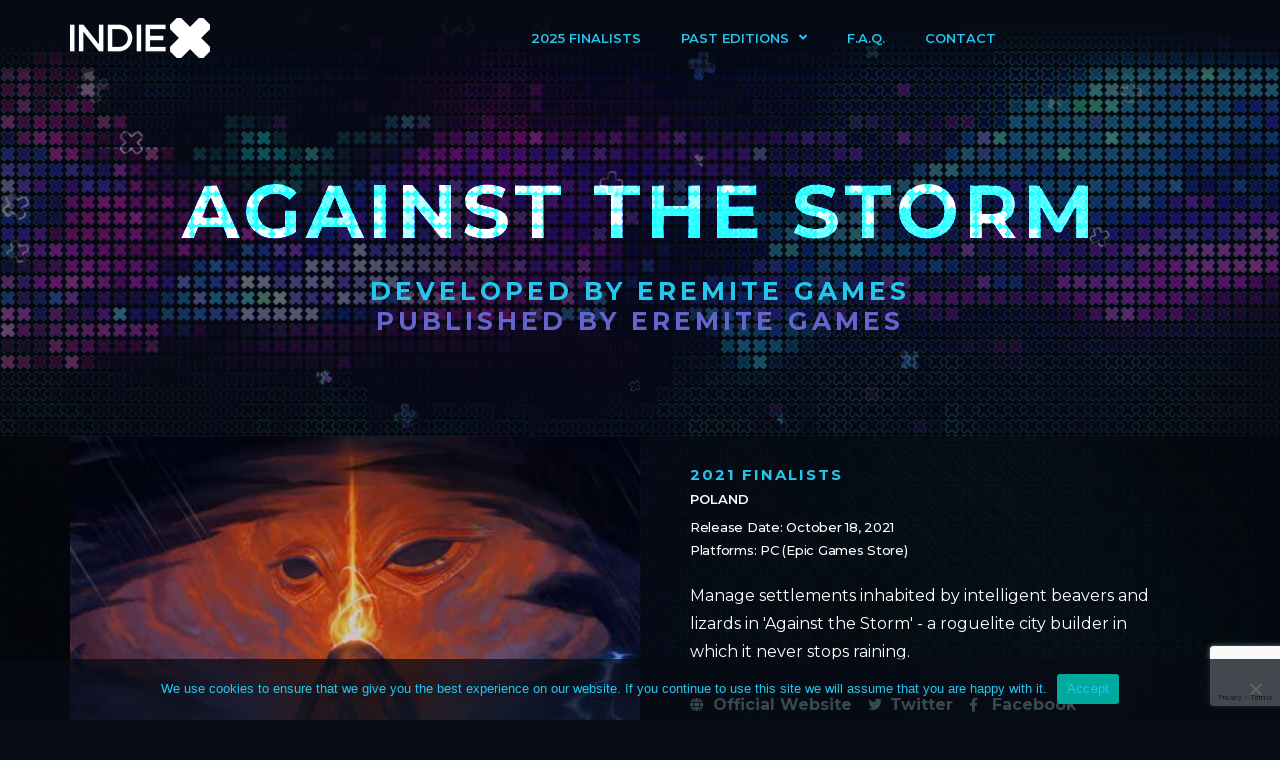

--- FILE ---
content_type: text/html; charset=UTF-8
request_url: https://indiex.online/games/against-the-storm/
body_size: 15376
content:
<!DOCTYPE html>
<html lang="en-US">
<head><style>img.lazy{min-height:1px}</style><link href="https://indiex.online/wp-content/plugins/w3-total-cache/pub/js/lazyload.min.js" as="script">
	<meta charset="UTF-8">
	<meta name="viewport" content="width=device-width, initial-scale=1.0, viewport-fit=cover" />		<meta name='robots' content='index, follow, max-image-preview:large, max-snippet:-1, max-video-preview:-1' />

	<!-- This site is optimized with the Yoast SEO plugin v25.3.1 - https://yoast.com/wordpress/plugins/seo/ -->
	<title>Against the Storm - Indie X</title>
	<link rel="canonical" href="https://indiex.online/games/against-the-storm/" />
	<meta property="og:locale" content="en_US" />
	<meta property="og:type" content="article" />
	<meta property="og:title" content="Against the Storm - Indie X" />
	<meta property="og:description" content="Manage settlements inhabited by intelligent beavers and lizards in &#039;Against the Storm&#039; - a roguelite city builder in which it never stops raining." />
	<meta property="og:url" content="https://indiex.online/games/against-the-storm/" />
	<meta property="og:site_name" content="Indie X" />
	<meta property="article:modified_time" content="2021-10-31T02:31:57+00:00" />
	<meta property="og:image" content="https://indiex.online/wp-content/uploads/againstthestorm.jpg" />
	<meta property="og:image:width" content="500" />
	<meta property="og:image:height" content="500" />
	<meta property="og:image:type" content="image/jpeg" />
	<meta name="twitter:card" content="summary_large_image" />
	<script type="application/ld+json" class="yoast-schema-graph">{"@context":"https://schema.org","@graph":[{"@type":"WebPage","@id":"https://indiex.online/games/against-the-storm/","url":"https://indiex.online/games/against-the-storm/","name":"Against the Storm - Indie X","isPartOf":{"@id":"https://indiex.online/#website"},"primaryImageOfPage":{"@id":"https://indiex.online/games/against-the-storm/#primaryimage"},"image":{"@id":"https://indiex.online/games/against-the-storm/#primaryimage"},"thumbnailUrl":"https://indiex.online/wp-content/uploads/againstthestorm.jpg","datePublished":"2021-10-31T01:17:56+00:00","dateModified":"2021-10-31T02:31:57+00:00","breadcrumb":{"@id":"https://indiex.online/games/against-the-storm/#breadcrumb"},"inLanguage":"en-US","potentialAction":[{"@type":"ReadAction","target":["https://indiex.online/games/against-the-storm/"]}]},{"@type":"ImageObject","inLanguage":"en-US","@id":"https://indiex.online/games/against-the-storm/#primaryimage","url":"https://indiex.online/wp-content/uploads/againstthestorm.jpg","contentUrl":"https://indiex.online/wp-content/uploads/againstthestorm.jpg","width":500,"height":500},{"@type":"BreadcrumbList","@id":"https://indiex.online/games/against-the-storm/#breadcrumb","itemListElement":[{"@type":"ListItem","position":1,"name":"Home","item":"https://indiex.online/"},{"@type":"ListItem","position":2,"name":"Games","item":"https://indiex.online/games/"},{"@type":"ListItem","position":3,"name":"Against the Storm"}]},{"@type":"WebSite","@id":"https://indiex.online/#website","url":"https://indiex.online/","name":"Indie X","description":"For indies by indies","publisher":{"@id":"https://indiex.online/#organization"},"potentialAction":[{"@type":"SearchAction","target":{"@type":"EntryPoint","urlTemplate":"https://indiex.online/?s={search_term_string}"},"query-input":{"@type":"PropertyValueSpecification","valueRequired":true,"valueName":"search_term_string"}}],"inLanguage":"en-US"},{"@type":"Organization","@id":"https://indiex.online/#organization","name":"Indie X","url":"https://indiex.online/","logo":{"@type":"ImageObject","inLanguage":"en-US","@id":"https://indiex.online/#/schema/logo/image/","url":"https://indiex.online/wp-content/uploads/IndieX2024_online.png","contentUrl":"https://indiex.online/wp-content/uploads/IndieX2024_online.png","width":2626,"height":750,"caption":"Indie X"},"image":{"@id":"https://indiex.online/#/schema/logo/image/"}}]}</script>
	<!-- / Yoast SEO plugin. -->


<link rel="alternate" type="application/rss+xml" title="Indie X &raquo; Feed" href="https://indiex.online/feed/" />
<link rel="alternate" type="application/rss+xml" title="Indie X &raquo; Comments Feed" href="https://indiex.online/comments/feed/" />
<link rel="alternate" title="oEmbed (JSON)" type="application/json+oembed" href="https://indiex.online/wp-json/oembed/1.0/embed?url=https%3A%2F%2Findiex.online%2Fgames%2Fagainst-the-storm%2F" />
<link rel="alternate" title="oEmbed (XML)" type="text/xml+oembed" href="https://indiex.online/wp-json/oembed/1.0/embed?url=https%3A%2F%2Findiex.online%2Fgames%2Fagainst-the-storm%2F&#038;format=xml" />
<style id='wp-img-auto-sizes-contain-inline-css'>
img:is([sizes=auto i],[sizes^="auto," i]){contain-intrinsic-size:3000px 1500px}
/*# sourceURL=wp-img-auto-sizes-contain-inline-css */
</style>
<style id='wp-emoji-styles-inline-css'>

	img.wp-smiley, img.emoji {
		display: inline !important;
		border: none !important;
		box-shadow: none !important;
		height: 1em !important;
		width: 1em !important;
		margin: 0 0.07em !important;
		vertical-align: -0.1em !important;
		background: none !important;
		padding: 0 !important;
	}
/*# sourceURL=wp-emoji-styles-inline-css */
</style>
<link rel="stylesheet" href="https://indiex.online/wp-content/cache/minify/a5ff7.css" media="all" />

<style id='wp-block-archives-inline-css'>
.wp-block-archives{box-sizing:border-box}.wp-block-archives-dropdown label{display:block}
/*# sourceURL=https://indiex.online/wp-includes/blocks/archives/style.min.css */
</style>
<style id='wp-block-categories-inline-css'>
.wp-block-categories{box-sizing:border-box}.wp-block-categories.alignleft{margin-right:2em}.wp-block-categories.alignright{margin-left:2em}.wp-block-categories.wp-block-categories-dropdown.aligncenter{text-align:center}.wp-block-categories .wp-block-categories__label{display:block;width:100%}
/*# sourceURL=https://indiex.online/wp-includes/blocks/categories/style.min.css */
</style>
<style id='wp-block-heading-inline-css'>
h1:where(.wp-block-heading).has-background,h2:where(.wp-block-heading).has-background,h3:where(.wp-block-heading).has-background,h4:where(.wp-block-heading).has-background,h5:where(.wp-block-heading).has-background,h6:where(.wp-block-heading).has-background{padding:1.25em 2.375em}h1.has-text-align-left[style*=writing-mode]:where([style*=vertical-lr]),h1.has-text-align-right[style*=writing-mode]:where([style*=vertical-rl]),h2.has-text-align-left[style*=writing-mode]:where([style*=vertical-lr]),h2.has-text-align-right[style*=writing-mode]:where([style*=vertical-rl]),h3.has-text-align-left[style*=writing-mode]:where([style*=vertical-lr]),h3.has-text-align-right[style*=writing-mode]:where([style*=vertical-rl]),h4.has-text-align-left[style*=writing-mode]:where([style*=vertical-lr]),h4.has-text-align-right[style*=writing-mode]:where([style*=vertical-rl]),h5.has-text-align-left[style*=writing-mode]:where([style*=vertical-lr]),h5.has-text-align-right[style*=writing-mode]:where([style*=vertical-rl]),h6.has-text-align-left[style*=writing-mode]:where([style*=vertical-lr]),h6.has-text-align-right[style*=writing-mode]:where([style*=vertical-rl]){rotate:180deg}
/*# sourceURL=https://indiex.online/wp-includes/blocks/heading/style.min.css */
</style>
<style id='wp-block-latest-comments-inline-css'>
ol.wp-block-latest-comments{box-sizing:border-box;margin-left:0}:where(.wp-block-latest-comments:not([style*=line-height] .wp-block-latest-comments__comment)){line-height:1.1}:where(.wp-block-latest-comments:not([style*=line-height] .wp-block-latest-comments__comment-excerpt p)){line-height:1.8}.has-dates :where(.wp-block-latest-comments:not([style*=line-height])),.has-excerpts :where(.wp-block-latest-comments:not([style*=line-height])){line-height:1.5}.wp-block-latest-comments .wp-block-latest-comments{padding-left:0}.wp-block-latest-comments__comment{list-style:none;margin-bottom:1em}.has-avatars .wp-block-latest-comments__comment{list-style:none;min-height:2.25em}.has-avatars .wp-block-latest-comments__comment .wp-block-latest-comments__comment-excerpt,.has-avatars .wp-block-latest-comments__comment .wp-block-latest-comments__comment-meta{margin-left:3.25em}.wp-block-latest-comments__comment-excerpt p{font-size:.875em;margin:.36em 0 1.4em}.wp-block-latest-comments__comment-date{display:block;font-size:.75em}.wp-block-latest-comments .avatar,.wp-block-latest-comments__comment-avatar{border-radius:1.5em;display:block;float:left;height:2.5em;margin-right:.75em;width:2.5em}.wp-block-latest-comments[class*=-font-size] a,.wp-block-latest-comments[style*=font-size] a{font-size:inherit}
/*# sourceURL=https://indiex.online/wp-includes/blocks/latest-comments/style.min.css */
</style>
<style id='wp-block-latest-posts-inline-css'>
.wp-block-latest-posts{box-sizing:border-box}.wp-block-latest-posts.alignleft{margin-right:2em}.wp-block-latest-posts.alignright{margin-left:2em}.wp-block-latest-posts.wp-block-latest-posts__list{list-style:none}.wp-block-latest-posts.wp-block-latest-posts__list li{clear:both;overflow-wrap:break-word}.wp-block-latest-posts.is-grid{display:flex;flex-wrap:wrap}.wp-block-latest-posts.is-grid li{margin:0 1.25em 1.25em 0;width:100%}@media (min-width:600px){.wp-block-latest-posts.columns-2 li{width:calc(50% - .625em)}.wp-block-latest-posts.columns-2 li:nth-child(2n){margin-right:0}.wp-block-latest-posts.columns-3 li{width:calc(33.33333% - .83333em)}.wp-block-latest-posts.columns-3 li:nth-child(3n){margin-right:0}.wp-block-latest-posts.columns-4 li{width:calc(25% - .9375em)}.wp-block-latest-posts.columns-4 li:nth-child(4n){margin-right:0}.wp-block-latest-posts.columns-5 li{width:calc(20% - 1em)}.wp-block-latest-posts.columns-5 li:nth-child(5n){margin-right:0}.wp-block-latest-posts.columns-6 li{width:calc(16.66667% - 1.04167em)}.wp-block-latest-posts.columns-6 li:nth-child(6n){margin-right:0}}:root :where(.wp-block-latest-posts.is-grid){padding:0}:root :where(.wp-block-latest-posts.wp-block-latest-posts__list){padding-left:0}.wp-block-latest-posts__post-author,.wp-block-latest-posts__post-date{display:block;font-size:.8125em}.wp-block-latest-posts__post-excerpt,.wp-block-latest-posts__post-full-content{margin-bottom:1em;margin-top:.5em}.wp-block-latest-posts__featured-image a{display:inline-block}.wp-block-latest-posts__featured-image img{height:auto;max-width:100%;width:auto}.wp-block-latest-posts__featured-image.alignleft{float:left;margin-right:1em}.wp-block-latest-posts__featured-image.alignright{float:right;margin-left:1em}.wp-block-latest-posts__featured-image.aligncenter{margin-bottom:1em;text-align:center}
/*# sourceURL=https://indiex.online/wp-includes/blocks/latest-posts/style.min.css */
</style>
<style id='wp-block-search-inline-css'>
.wp-block-search__button{margin-left:10px;word-break:normal}.wp-block-search__button.has-icon{line-height:0}.wp-block-search__button svg{height:1.25em;min-height:24px;min-width:24px;width:1.25em;fill:currentColor;vertical-align:text-bottom}:where(.wp-block-search__button){border:1px solid #ccc;padding:6px 10px}.wp-block-search__inside-wrapper{display:flex;flex:auto;flex-wrap:nowrap;max-width:100%}.wp-block-search__label{width:100%}.wp-block-search.wp-block-search__button-only .wp-block-search__button{box-sizing:border-box;display:flex;flex-shrink:0;justify-content:center;margin-left:0;max-width:100%}.wp-block-search.wp-block-search__button-only .wp-block-search__inside-wrapper{min-width:0!important;transition-property:width}.wp-block-search.wp-block-search__button-only .wp-block-search__input{flex-basis:100%;transition-duration:.3s}.wp-block-search.wp-block-search__button-only.wp-block-search__searchfield-hidden,.wp-block-search.wp-block-search__button-only.wp-block-search__searchfield-hidden .wp-block-search__inside-wrapper{overflow:hidden}.wp-block-search.wp-block-search__button-only.wp-block-search__searchfield-hidden .wp-block-search__input{border-left-width:0!important;border-right-width:0!important;flex-basis:0;flex-grow:0;margin:0;min-width:0!important;padding-left:0!important;padding-right:0!important;width:0!important}:where(.wp-block-search__input){appearance:none;border:1px solid #949494;flex-grow:1;font-family:inherit;font-size:inherit;font-style:inherit;font-weight:inherit;letter-spacing:inherit;line-height:inherit;margin-left:0;margin-right:0;min-width:3rem;padding:8px;text-decoration:unset!important;text-transform:inherit}:where(.wp-block-search__button-inside .wp-block-search__inside-wrapper){background-color:#fff;border:1px solid #949494;box-sizing:border-box;padding:4px}:where(.wp-block-search__button-inside .wp-block-search__inside-wrapper) .wp-block-search__input{border:none;border-radius:0;padding:0 4px}:where(.wp-block-search__button-inside .wp-block-search__inside-wrapper) .wp-block-search__input:focus{outline:none}:where(.wp-block-search__button-inside .wp-block-search__inside-wrapper) :where(.wp-block-search__button){padding:4px 8px}.wp-block-search.aligncenter .wp-block-search__inside-wrapper{margin:auto}.wp-block[data-align=right] .wp-block-search.wp-block-search__button-only .wp-block-search__inside-wrapper{float:right}
/*# sourceURL=https://indiex.online/wp-includes/blocks/search/style.min.css */
</style>
<style id='wp-block-search-theme-inline-css'>
.wp-block-search .wp-block-search__label{font-weight:700}.wp-block-search__button{border:1px solid #ccc;padding:.375em .625em}
/*# sourceURL=https://indiex.online/wp-includes/blocks/search/theme.min.css */
</style>
<style id='wp-block-group-inline-css'>
.wp-block-group{box-sizing:border-box}:where(.wp-block-group.wp-block-group-is-layout-constrained){position:relative}
/*# sourceURL=https://indiex.online/wp-includes/blocks/group/style.min.css */
</style>
<style id='wp-block-group-theme-inline-css'>
:where(.wp-block-group.has-background){padding:1.25em 2.375em}
/*# sourceURL=https://indiex.online/wp-includes/blocks/group/theme.min.css */
</style>

<style id='classic-theme-styles-inline-css'>
/*! This file is auto-generated */
.wp-block-button__link{color:#fff;background-color:#32373c;border-radius:9999px;box-shadow:none;text-decoration:none;padding:calc(.667em + 2px) calc(1.333em + 2px);font-size:1.125em}.wp-block-file__button{background:#32373c;color:#fff;text-decoration:none}
/*# sourceURL=/wp-includes/css/classic-themes.min.css */
</style>
<link rel="stylesheet" href="https://indiex.online/wp-content/cache/minify/807ae.css" media="all" />



<link rel='stylesheet' id='twentynineteen-print-style-css' href='https://indiex.online/wp-content/themes/twentynineteen/print.css?ver=2.1' media='print' />












<link rel='stylesheet' id='google-fonts-1-css' href='https://fonts.googleapis.com/css?family=Montserrat%3A100%2C100italic%2C200%2C200italic%2C300%2C300italic%2C400%2C400italic%2C500%2C500italic%2C600%2C600italic%2C700%2C700italic%2C800%2C800italic%2C900%2C900italic&#038;display=auto&#038;ver=6.9' media='all' />
<link rel="stylesheet" href="https://indiex.online/wp-content/cache/minify/ad1f1.css" media="all" />



<link rel="preconnect" href="https://fonts.gstatic.com/" crossorigin><script  src="https://indiex.online/wp-content/cache/minify/818c0.js"></script>


<script id="jquery-js-after">
jQuery( function ( $ ) {
            if ( ! ( window.Waypoint ) ) {
                // if Waypoint is not available, then we MUST remove our class from all elements because otherwise BGs will never show
                $('.lazyelementorbackgroundimages').removeClass('lazyelementorbackgroundimages');
                if ( window.console && console.warn ) {
                    console.warn( 'Waypoint library is not loaded so backgrounds lazy loading is turned OFF' );
                }
                return;
            } 
            var lazyelementorbackgroundimages_checkup = function () {
                $('.lazyelementorbackgroundimages').each( function () {
                    var $element = $( this );
                    new Waypoint({
                        element: $element.get( 0 ),
                        handler: function( direction ) {
                            //console.log( [ 'waypoint hit', $element.get( 0 ), $(window).scrollTop(), $element.offset() ] );
                            $element.removeClass('lazyelementorbackgroundimages');
                        },
                        offset: $(window).height()*1.5 // when item is within 1.5x the viewport size, start loading it
                    });
                } );
            };
            lazyelementorbackgroundimages_checkup();
            
            // also run an extra check after a swiper is in the viewport
            $('.swiper-container').each( function () {
                var $element = $( this );
                new Waypoint({
                    element: $element.get( 0 ),
                    handler: function () {
                        $element.find('.lazyelementorbackgroundimages').removeClass('lazyelementorbackgroundimages');
                    },
                    offset: $(window).height()*1.5 // when item is within 1.5x the viewport size, start loading it
                });
            } );
        });
    
//# sourceURL=jquery-js-after
</script>
<script id="ecs_ajax_load-js-extra">
var ecs_ajax_params = {"ajaxurl":"https://indiex.online/wp-admin/admin-ajax.php","posts":"{\"page\":0,\"games\":\"against-the-storm\",\"post_type\":\"games\",\"name\":\"against-the-storm\",\"error\":\"\",\"m\":\"\",\"p\":0,\"post_parent\":\"\",\"subpost\":\"\",\"subpost_id\":\"\",\"attachment\":\"\",\"attachment_id\":0,\"pagename\":\"against-the-storm\",\"page_id\":0,\"second\":\"\",\"minute\":\"\",\"hour\":\"\",\"day\":0,\"monthnum\":0,\"year\":0,\"w\":0,\"category_name\":\"\",\"tag\":\"\",\"cat\":\"\",\"tag_id\":\"\",\"author\":\"\",\"author_name\":\"\",\"feed\":\"\",\"tb\":\"\",\"paged\":0,\"meta_key\":\"\",\"meta_value\":\"\",\"preview\":\"\",\"s\":\"\",\"sentence\":\"\",\"title\":\"\",\"fields\":\"all\",\"menu_order\":\"\",\"embed\":\"\",\"category__in\":[],\"category__not_in\":[],\"category__and\":[],\"post__in\":[],\"post__not_in\":[],\"post_name__in\":[],\"tag__in\":[],\"tag__not_in\":[],\"tag__and\":[],\"tag_slug__in\":[],\"tag_slug__and\":[],\"post_parent__in\":[],\"post_parent__not_in\":[],\"author__in\":[],\"author__not_in\":[],\"search_columns\":[],\"ignore_sticky_posts\":false,\"suppress_filters\":false,\"cache_results\":true,\"update_post_term_cache\":true,\"update_menu_item_cache\":false,\"lazy_load_term_meta\":true,\"update_post_meta_cache\":true,\"posts_per_page\":10,\"nopaging\":false,\"comments_per_page\":\"50\",\"no_found_rows\":false,\"order\":\"DESC\"}"};
//# sourceURL=ecs_ajax_load-js-extra
</script>
<script  src="https://indiex.online/wp-content/cache/minify/fa2f4.js"></script>


<link rel="https://api.w.org/" href="https://indiex.online/wp-json/" /><link rel="alternate" title="JSON" type="application/json" href="https://indiex.online/wp-json/wp/v2/games/6285" /><link rel="EditURI" type="application/rsd+xml" title="RSD" href="https://indiex.online/xmlrpc.php?rsd" />
<meta name="generator" content="WordPress 6.9" />
<link rel='shortlink' href='https://indiex.online/?p=6285' />
<style>
                .lazyelementorbackgroundimages:not(.elementor-motion-effects-element-type-background) {
                    background-image: none !important; /* lazyload fix for elementor */
                }
            </style><meta name="generator" content="Elementor 3.22.3; features: e_optimized_assets_loading, e_optimized_css_loading, additional_custom_breakpoints; settings: css_print_method-external, google_font-enabled, font_display-auto">
			<meta name="theme-color" content="#070B14">
			<link rel="icon" href="https://indiex.online/wp-content/uploads/cropped-Indie-X-favicon-32x32.png" sizes="32x32" />
<link rel="icon" href="https://indiex.online/wp-content/uploads/cropped-Indie-X-favicon-192x192.png" sizes="192x192" />
<link rel="apple-touch-icon" href="https://indiex.online/wp-content/uploads/cropped-Indie-X-favicon-180x180.png" />
<meta name="msapplication-TileImage" content="https://indiex.online/wp-content/uploads/cropped-Indie-X-favicon-270x270.png" />
</head>
<body class="wp-singular games-template-default single single-games postid-6285 wp-custom-logo wp-embed-responsive wp-theme-twentynineteen cookies-not-set singular image-filters-enabled elementor-default elementor-template-full-width elementor-kit-5 elementor-page-5296">
		<header data-elementor-type="header" data-elementor-id="4947" class="elementor elementor-4947 elementor-location-header" data-elementor-post-type="elementor_library">
					<div class="elementor-section-wrap">
								<header class="elementor-section elementor-top-section elementor-element elementor-element-e15321f elementor-section-content-middle elementor-section-height-min-height sticky-xheader elementor-section-boxed elementor-section-height-default elementor-section-items-middle elementor-invisible" data-id="e15321f" data-element_type="section" data-settings="{&quot;background_background&quot;:&quot;gradient&quot;,&quot;sticky&quot;:&quot;top&quot;,&quot;animation_mobile&quot;:&quot;fadeInDown&quot;,&quot;sticky_effects_offset&quot;:75,&quot;animation&quot;:&quot;fadeInDown&quot;,&quot;sticky_on&quot;:[&quot;desktop&quot;,&quot;tablet&quot;,&quot;mobile&quot;],&quot;sticky_offset&quot;:0}">
						<div class="elementor-container elementor-column-gap-no">
					<div class="elementor-column elementor-col-100 elementor-top-column elementor-element elementor-element-56f6767" data-id="56f6767" data-element_type="column">
			<div class="elementor-widget-wrap">
							</div>
		</div>
					</div>
		</header>
				<header class="elementor-section elementor-top-section elementor-element elementor-element-d848a46 elementor-section-content-middle elementor-section-height-min-height sticky-xheader elementor-section-boxed elementor-section-height-default elementor-section-items-middle elementor-invisible" data-id="d848a46" data-element_type="section" data-settings="{&quot;background_background&quot;:&quot;gradient&quot;,&quot;sticky&quot;:&quot;top&quot;,&quot;animation_mobile&quot;:&quot;fadeInDown&quot;,&quot;sticky_effects_offset&quot;:75,&quot;animation&quot;:&quot;fadeInDown&quot;,&quot;sticky_on&quot;:[&quot;desktop&quot;,&quot;tablet&quot;,&quot;mobile&quot;],&quot;sticky_offset&quot;:0}">
						<div class="elementor-container elementor-column-gap-no">
					<div class="elementor-column elementor-col-33 elementor-top-column elementor-element elementor-element-44d3128" data-id="44d3128" data-element_type="column">
			<div class="elementor-widget-wrap elementor-element-populated">
						<div class="elementor-element elementor-element-c0a7f5c xlogo elementor-widget elementor-widget-theme-site-logo elementor-widget-image" data-id="c0a7f5c" data-element_type="widget" data-widget_type="theme-site-logo.default">
				<div class="elementor-widget-container">
			<style>/*! elementor - v3.22.0 - 26-06-2024 */
.elementor-widget-image{text-align:center}.elementor-widget-image a{display:inline-block}.elementor-widget-image a img[src$=".svg"]{width:48px}.elementor-widget-image img{vertical-align:middle;display:inline-block}</style>					<div class="elementor-image">
								<a href="https://indiex.online">
			<img src="data:image/svg+xml,%3Csvg%20xmlns='http://www.w3.org/2000/svg'%20viewBox='0%200%201%201'%3E%3C/svg%3E" data-src="https://indiex.online/wp-content/uploads/elementor/thumbs/IndieX_white-pap58j3bij19d8p1plec8qkt18s8w79kqdu3pozqfk.png" title="IndieX_white" alt="IndieX_white" class="elementor-animation-buzz-out lazy" />				</a>
										</div>
						</div>
				</div>
					</div>
		</div>
				<div class="elementor-column elementor-col-33 elementor-top-column elementor-element elementor-element-c3da483" data-id="c3da483" data-element_type="column">
			<div class="elementor-widget-wrap elementor-element-populated">
						<div class="elementor-element elementor-element-e546598 elementor-nav-menu__align-right elementor-nav-menu--dropdown-mobile elementor-nav-menu--stretch elementor-nav-menu__text-align-center elementor-nav-menu--toggle elementor-nav-menu--burger elementor-widget elementor-widget-nav-menu" data-id="e546598" data-element_type="widget" data-settings="{&quot;full_width&quot;:&quot;stretch&quot;,&quot;submenu_icon&quot;:{&quot;value&quot;:&quot;&lt;i class=\&quot;fas fa-angle-down\&quot;&gt;&lt;\/i&gt;&quot;,&quot;library&quot;:&quot;fa-solid&quot;},&quot;layout&quot;:&quot;horizontal&quot;,&quot;toggle&quot;:&quot;burger&quot;}" data-widget_type="nav-menu.default">
				<div class="elementor-widget-container">
			<link rel="stylesheet" href="https://indiex.online/wp-content/cache/minify/5516f.css" media="all" />
			<nav class="elementor-nav-menu--main elementor-nav-menu__container elementor-nav-menu--layout-horizontal e--pointer-none">
				<ul id="menu-1-e546598" class="elementor-nav-menu"><li class="menu-item menu-item-type-post_type menu-item-object-page menu-item-8176"><a href="https://indiex.online/2025finalists/" class="elementor-item">2025 Finalists</a></li>
<li class="menu-item menu-item-type-custom menu-item-object-custom menu-item-has-children menu-item-4946"><a aria-haspopup="true" aria-expanded="false" class="elementor-item">Past Editions</a>
<ul class="sub-menu elementor-nav-menu--dropdown">
	<li class="menu-item menu-item-type-post_type menu-item-object-page menu-item-8032"><a href="https://indiex.online/2024finalists/" class="elementor-sub-item">2024 Finalists</a></li>
	<li class="menu-item menu-item-type-post_type menu-item-object-page menu-item-7665"><a href="https://indiex.online/2023finalists/" class="elementor-sub-item">2023 Finalists</a></li>
	<li class="menu-item menu-item-type-post_type menu-item-object-page menu-item-7244"><a href="https://indiex.online/2022finalists/" class="elementor-sub-item">2022 Finalists</a></li>
	<li class="menu-item menu-item-type-post_type menu-item-object-page menu-item-6544"><a href="https://indiex.online/2021finalists/" class="elementor-sub-item">2021 Finalists</a></li>
	<li class="menu-item menu-item-type-post_type menu-item-object-page menu-item-5499"><a href="https://indiex.online/2020finalists/" class="elementor-sub-item">2020 Finalists</a></li>
	<li class="menu-item menu-item-type-post_type menu-item-object-page menu-item-5304"><a href="https://indiex.online/2019finalists/" class="elementor-sub-item">2019 Finalists</a></li>
	<li class="menu-item menu-item-type-post_type menu-item-object-page menu-item-5306"><a href="https://indiex.online/2018finalists/" class="elementor-sub-item">2018 Finalists</a></li>
	<li class="menu-item menu-item-type-custom menu-item-object-custom menu-item-5787"><a href="/games/" class="elementor-sub-item">Games Archive</a></li>
</ul>
</li>
<li class="menu-item menu-item-type-post_type menu-item-object-page menu-item-5352"><a href="https://indiex.online/faq/" class="elementor-item">F.A.Q.</a></li>
<li class="menu-item menu-item-type-post_type menu-item-object-page menu-item-5305"><a href="https://indiex.online/contact/" class="elementor-item">Contact</a></li>
</ul>			</nav>
					<div class="elementor-menu-toggle" role="button" tabindex="0" aria-label="Menu Toggle" aria-expanded="false">
			<i aria-hidden="true" role="presentation" class="elementor-menu-toggle__icon--open eicon-menu-bar"></i><i aria-hidden="true" role="presentation" class="elementor-menu-toggle__icon--close eicon-close"></i>			<span class="elementor-screen-only">Menu</span>
		</div>
					<nav class="elementor-nav-menu--dropdown elementor-nav-menu__container" aria-hidden="true">
				<ul id="menu-2-e546598" class="elementor-nav-menu"><li class="menu-item menu-item-type-post_type menu-item-object-page menu-item-8176"><a href="https://indiex.online/2025finalists/" class="elementor-item" tabindex="-1">2025 Finalists</a></li>
<li class="menu-item menu-item-type-custom menu-item-object-custom menu-item-has-children menu-item-4946"><a aria-haspopup="true" aria-expanded="false" class="elementor-item" tabindex="-1">Past Editions</a>
<ul class="sub-menu elementor-nav-menu--dropdown">
	<li class="menu-item menu-item-type-post_type menu-item-object-page menu-item-8032"><a href="https://indiex.online/2024finalists/" class="elementor-sub-item" tabindex="-1">2024 Finalists</a></li>
	<li class="menu-item menu-item-type-post_type menu-item-object-page menu-item-7665"><a href="https://indiex.online/2023finalists/" class="elementor-sub-item" tabindex="-1">2023 Finalists</a></li>
	<li class="menu-item menu-item-type-post_type menu-item-object-page menu-item-7244"><a href="https://indiex.online/2022finalists/" class="elementor-sub-item" tabindex="-1">2022 Finalists</a></li>
	<li class="menu-item menu-item-type-post_type menu-item-object-page menu-item-6544"><a href="https://indiex.online/2021finalists/" class="elementor-sub-item" tabindex="-1">2021 Finalists</a></li>
	<li class="menu-item menu-item-type-post_type menu-item-object-page menu-item-5499"><a href="https://indiex.online/2020finalists/" class="elementor-sub-item" tabindex="-1">2020 Finalists</a></li>
	<li class="menu-item menu-item-type-post_type menu-item-object-page menu-item-5304"><a href="https://indiex.online/2019finalists/" class="elementor-sub-item" tabindex="-1">2019 Finalists</a></li>
	<li class="menu-item menu-item-type-post_type menu-item-object-page menu-item-5306"><a href="https://indiex.online/2018finalists/" class="elementor-sub-item" tabindex="-1">2018 Finalists</a></li>
	<li class="menu-item menu-item-type-custom menu-item-object-custom menu-item-5787"><a href="/games/" class="elementor-sub-item" tabindex="-1">Games Archive</a></li>
</ul>
</li>
<li class="menu-item menu-item-type-post_type menu-item-object-page menu-item-5352"><a href="https://indiex.online/faq/" class="elementor-item" tabindex="-1">F.A.Q.</a></li>
<li class="menu-item menu-item-type-post_type menu-item-object-page menu-item-5305"><a href="https://indiex.online/contact/" class="elementor-item" tabindex="-1">Contact</a></li>
</ul>			</nav>
				</div>
				</div>
					</div>
		</div>
				<div class="elementor-column elementor-col-33 elementor-top-column elementor-element elementor-element-8792812" data-id="8792812" data-element_type="column">
			<div class="elementor-widget-wrap elementor-element-populated">
						<div class="elementor-element elementor-element-8242e96 elementor-align-justify elementor-mobile-align-right elementor-hidden-desktop elementor-hidden-tablet elementor-hidden-mobile elementor-widget elementor-widget-button" data-id="8242e96" data-element_type="widget" data-widget_type="button.default">
				<div class="elementor-widget-container">
					<div class="elementor-button-wrapper">
			<a class="elementor-button elementor-button-link elementor-size-xs elementor-animation-buzz-out" href="https://indiex.online/submitgame">
						<span class="elementor-button-content-wrapper">
									<span class="elementor-button-text">SUBMIT GAME</span>
					</span>
					</a>
		</div>
				</div>
				</div>
				<div class="elementor-element elementor-element-b536483 elementor-align-justify elementor-mobile-align-right elementor-hidden-desktop elementor-hidden-tablet elementor-hidden-mobile elementor-widget elementor-widget-button" data-id="b536483" data-element_type="widget" data-widget_type="button.default">
				<div class="elementor-widget-container">
					<div class="elementor-button-wrapper">
			<a class="elementor-button elementor-button-link elementor-size-xs elementor-animation-buzz-out" href="https://indiex.online/submitgame">
						<span class="elementor-button-content-wrapper">
									<span class="elementor-button-text">SUBMIT</span>
					</span>
					</a>
		</div>
				</div>
				</div>
					</div>
		</div>
					</div>
		</header>
							</div>
				</header>
				<div data-elementor-type="single-page" data-elementor-id="5296" class="elementor elementor-5296 elementor-location-single post-6285 games type-games status-publish has-post-thumbnail hentry category-2021finalists entry" data-elementor-post-type="elementor_library">
					<div class="elementor-section-wrap">
								<section class="elementor-section elementor-top-section elementor-element elementor-element-ebd006b elementor-section-full_width elementor-section-content-middle elementor-section-height-default elementor-section-height-default" data-id="ebd006b" data-element_type="section" data-settings="{&quot;background_background&quot;:&quot;video&quot;,&quot;background_video_link&quot;:&quot;http:\/\/indiex.online\/wp-content\/uploads\/X_SiteLoop_2021.mp4&quot;,&quot;background_play_on_mobile&quot;:&quot;yes&quot;}">
								<div class="elementor-background-video-container">
													<video class="elementor-background-video-hosted elementor-html5-video" autoplay muted playsinline loop></video>
											</div>
									<div class="elementor-background-overlay"></div>
							<div class="elementor-container elementor-column-gap-default">
					<div class="elementor-column elementor-col-100 elementor-top-column elementor-element elementor-element-8430927" data-id="8430927" data-element_type="column">
			<div class="elementor-widget-wrap elementor-element-populated">
						<div class="elementor-element elementor-element-3b43263 elementor-widget elementor-widget-heading" data-id="3b43263" data-element_type="widget" data-widget_type="heading.default">
				<div class="elementor-widget-container">
			<style>/*! elementor - v3.22.0 - 26-06-2024 */
.elementor-heading-title{padding:0;margin:0;line-height:1}.elementor-widget-heading .elementor-heading-title[class*=elementor-size-]>a{color:inherit;font-size:inherit;line-height:inherit}.elementor-widget-heading .elementor-heading-title.elementor-size-small{font-size:15px}.elementor-widget-heading .elementor-heading-title.elementor-size-medium{font-size:19px}.elementor-widget-heading .elementor-heading-title.elementor-size-large{font-size:29px}.elementor-widget-heading .elementor-heading-title.elementor-size-xl{font-size:39px}.elementor-widget-heading .elementor-heading-title.elementor-size-xxl{font-size:59px}</style><h1 class="elementor-heading-title elementor-size-xxl">Against the Storm</h1>		</div>
				</div>
				<div class="elementor-element elementor-element-a6df015 elementor-widget elementor-widget-heading" data-id="a6df015" data-element_type="widget" data-widget_type="heading.default">
				<div class="elementor-widget-container">
			<h3 class="elementor-heading-title elementor-size-xl">Developed by Eremite Games</h3>		</div>
				</div>
				<div class="elementor-element elementor-element-221aed7 elementor-widget elementor-widget-heading" data-id="221aed7" data-element_type="widget" data-widget_type="heading.default">
				<div class="elementor-widget-container">
			<h3 class="elementor-heading-title elementor-size-xl">Published by Eremite Games</h3>		</div>
				</div>
					</div>
		</div>
					</div>
		</section>
				<section class="elementor-section elementor-top-section elementor-element elementor-element-2df5c2d elementor-section-boxed elementor-section-height-default elementor-section-height-default" data-id="2df5c2d" data-element_type="section">
						<div class="elementor-container elementor-column-gap-no">
					<div class="elementor-column elementor-col-50 elementor-top-column elementor-element elementor-element-ef4245b" data-id="ef4245b" data-element_type="column">
			<div class="elementor-widget-wrap elementor-element-populated">
						<div class="elementor-element elementor-element-0d583dc elementor-widget elementor-widget-theme-post-featured-image elementor-widget-image" data-id="0d583dc" data-element_type="widget" data-widget_type="theme-post-featured-image.default">
				<div class="elementor-widget-container">
													<img fetchpriority="high" width="500" height="500" src="data:image/svg+xml,%3Csvg%20xmlns='http://www.w3.org/2000/svg'%20viewBox='0%200%20500%20500'%3E%3C/svg%3E" data-src="https://indiex.online/wp-content/uploads/againstthestorm.jpg" class="attachment-full size-full wp-image-6417 lazy" alt="" data-srcset="https://indiex.online/wp-content/uploads/againstthestorm.jpg 500w, https://indiex.online/wp-content/uploads/againstthestorm-150x150.jpg 150w" data-sizes="(max-width: 500px) 100vw, 500px" />													</div>
				</div>
					</div>
		</div>
				<div class="elementor-column elementor-col-50 elementor-top-column elementor-element elementor-element-53120e6" data-id="53120e6" data-element_type="column">
			<div class="elementor-widget-wrap elementor-element-populated">
						<div class="elementor-element elementor-element-5f12d32 elementor-widget elementor-widget-heading" data-id="5f12d32" data-element_type="widget" data-widget_type="heading.default">
				<div class="elementor-widget-container">
			<h3 class="elementor-heading-title elementor-size-large"><a href="https://indiex.online/editions/2021/2021finalists/" rel="tag">2021 Finalists</a></h3>		</div>
				</div>
				<div class="elementor-element elementor-element-fe2d111 elementor-widget elementor-widget-heading" data-id="fe2d111" data-element_type="widget" data-widget_type="heading.default">
				<div class="elementor-widget-container">
			<h4 class="elementor-heading-title elementor-size-medium">Poland</h4>		</div>
				</div>
				<div class="elementor-element elementor-element-fbacaa8 elementor-widget elementor-widget-heading" data-id="fbacaa8" data-element_type="widget" data-widget_type="heading.default">
				<div class="elementor-widget-container">
			<h3 class="elementor-heading-title elementor-size-large">Release Date: October 18, 2021</h3>		</div>
				</div>
				<div class="elementor-element elementor-element-99321b4 elementor-widget elementor-widget-heading" data-id="99321b4" data-element_type="widget" data-widget_type="heading.default">
				<div class="elementor-widget-container">
			<h3 class="elementor-heading-title elementor-size-large">Platforms: PC (Epic Games Store)</h3>		</div>
				</div>
				<div class="elementor-element elementor-element-e674f38 elementor-widget elementor-widget-theme-post-excerpt" data-id="e674f38" data-element_type="widget" data-widget_type="theme-post-excerpt.default">
				<div class="elementor-widget-container">
			Manage settlements inhabited by intelligent beavers and lizards in 'Against the Storm' - a roguelite city builder in which it never stops raining.		</div>
				</div>
				<section class="elementor-section elementor-inner-section elementor-element elementor-element-c0aaec2 elementor-section-full_width elementor-section-height-default elementor-section-height-default" data-id="c0aaec2" data-element_type="section">
						<div class="elementor-container elementor-column-gap-no">
					<div class="elementor-column elementor-col-100 elementor-inner-column elementor-element elementor-element-d226172" data-id="d226172" data-element_type="column">
			<div class="elementor-widget-wrap elementor-element-populated">
						<div class="elementor-element elementor-element-233f741 elementor-icon-list--layout-inline elementor-list-item-link-full_width elementor-widget elementor-widget-icon-list" data-id="233f741" data-element_type="widget" data-widget_type="icon-list.default">
				<div class="elementor-widget-container">
			<link rel="stylesheet" href="https://indiex.online/wp-content/cache/minify/b5d6e.css" media="all" />
		<ul class="elementor-icon-list-items elementor-inline-items">
							<li class="elementor-icon-list-item elementor-inline-item">
											<a href="https://www.eremitegames.com/">

												<span class="elementor-icon-list-icon">
							<i aria-hidden="true" class="fas fa-globe"></i>						</span>
										<span class="elementor-icon-list-text">Official Website</span>
											</a>
									</li>
								<li class="elementor-icon-list-item elementor-inline-item">
											<a href="https://twitter.com/ats_citybuilder">

												<span class="elementor-icon-list-icon">
							<i aria-hidden="true" class="fab fa-twitter"></i>						</span>
										<span class="elementor-icon-list-text">Twitter</span>
											</a>
									</li>
								<li class="elementor-icon-list-item elementor-inline-item">
											<a href="https://www.facebook.com/AgainsttheStormGame">

												<span class="elementor-icon-list-icon">
							<i aria-hidden="true" class="fab fa-facebook-f"></i>						</span>
										<span class="elementor-icon-list-text">Facebook</span>
											</a>
									</li>
								<li class="elementor-icon-list-item elementor-inline-item">
											<a href="https://www.instagram.com/ats_citybuilder/">

												<span class="elementor-icon-list-icon">
							<i aria-hidden="true" class="fab fa-instagram"></i>						</span>
										<span class="elementor-icon-list-text">Instagram</span>
											</a>
									</li>
								<li class="elementor-icon-list-item elementor-inline-item">
											<a href="https://www.youtube.com/channel/UC_HzCE3ZYfhxkW0dp6GWw6A">

												<span class="elementor-icon-list-icon">
							<i aria-hidden="true" class="fab fa-youtube"></i>						</span>
										<span class="elementor-icon-list-text">Youtube</span>
											</a>
									</li>
								<li class="elementor-icon-list-item elementor-inline-item">
											<span class="elementor-icon-list-icon">
							<i aria-hidden="true" class="fab fa-vimeo-v"></i>						</span>
										<span class="elementor-icon-list-text">Vimeo</span>
									</li>
								<li class="elementor-icon-list-item elementor-inline-item">
											<a href="https://www.twitch.tv/eremitegames">

												<span class="elementor-icon-list-icon">
							<i aria-hidden="true" class="fab fa-twitch"></i>						</span>
										<span class="elementor-icon-list-text">Twitch</span>
											</a>
									</li>
								<li class="elementor-icon-list-item elementor-inline-item">
											<a href="https://discord.com/invite/2HfJGQG">

												<span class="elementor-icon-list-icon">
							<i aria-hidden="true" class="fab fa-discord"></i>						</span>
										<span class="elementor-icon-list-text">Discord</span>
											</a>
									</li>
								<li class="elementor-icon-list-item elementor-inline-item">
											<span class="elementor-icon-list-icon">
							<i aria-hidden="true" class="fab fa-steam"></i>						</span>
										<span class="elementor-icon-list-text">Steam</span>
									</li>
								<li class="elementor-icon-list-item elementor-inline-item">
											<span class="elementor-icon-list-icon">
							<i aria-hidden="true" class="fab fa-glide"></i>						</span>
										<span class="elementor-icon-list-text">GOG.com</span>
									</li>
								<li class="elementor-icon-list-item elementor-inline-item">
											<a href="https://www.epicgames.com/store/p/against-the-storm">

												<span class="elementor-icon-list-icon">
							<i aria-hidden="true" class="fas fa-tag"></i>						</span>
										<span class="elementor-icon-list-text">Epic Games Store</span>
											</a>
									</li>
								<li class="elementor-icon-list-item elementor-inline-item">
											<span class="elementor-icon-list-icon">
							<i aria-hidden="true" class="fab fa-itch-io"></i>						</span>
										<span class="elementor-icon-list-text">Itch.io</span>
									</li>
								<li class="elementor-icon-list-item elementor-inline-item">
											<span class="elementor-icon-list-icon">
							<i aria-hidden="true" class="fas fa-shopping-bag"></i>						</span>
										<span class="elementor-icon-list-text">Humble Store</span>
									</li>
								<li class="elementor-icon-list-item elementor-inline-item">
											<span class="elementor-icon-list-icon">
							<i aria-hidden="true" class="fab fa-playstation"></i>						</span>
										<span class="elementor-icon-list-text">Playstation Store</span>
									</li>
								<li class="elementor-icon-list-item elementor-inline-item">
											<span class="elementor-icon-list-icon">
							<i aria-hidden="true" class="fab fa-xbox"></i>						</span>
										<span class="elementor-icon-list-text">Xbox Store</span>
									</li>
								<li class="elementor-icon-list-item elementor-inline-item">
											<span class="elementor-icon-list-icon">
							<i aria-hidden="true" class="fas fa-gamepad"></i>						</span>
										<span class="elementor-icon-list-text">Nintendo eShop</span>
									</li>
								<li class="elementor-icon-list-item elementor-inline-item">
											<span class="elementor-icon-list-icon">
							<i aria-hidden="true" class="fab fa-google-play"></i>						</span>
										<span class="elementor-icon-list-text">Google Play</span>
									</li>
								<li class="elementor-icon-list-item elementor-inline-item">
											<span class="elementor-icon-list-icon">
							<i aria-hidden="true" class="fab fa-apple"></i>						</span>
										<span class="elementor-icon-list-text">App Store</span>
									</li>
						</ul>
				</div>
				</div>
					</div>
		</div>
					</div>
		</section>
					</div>
		</div>
					</div>
		</section>
							</div>
				</div>
				<footer data-elementor-type="footer" data-elementor-id="4979" class="elementor elementor-4979 elementor-location-footer" data-elementor-post-type="elementor_library">
					<div class="elementor-section-wrap">
								<footer class="elementor-section elementor-top-section elementor-element elementor-element-f46f08f elementor-section-boxed elementor-section-height-default elementor-section-height-default" data-id="f46f08f" data-element_type="section" data-settings="{&quot;background_background&quot;:&quot;classic&quot;}">
						<div class="elementor-container elementor-column-gap-no">
					<div class="elementor-column elementor-col-33 elementor-top-column elementor-element elementor-element-ac65979" data-id="ac65979" data-element_type="column">
			<div class="elementor-widget-wrap elementor-element-populated">
						<div class="elementor-element elementor-element-7672b3a elementor-widget elementor-widget-heading" data-id="7672b3a" data-element_type="widget" data-widget_type="heading.default">
				<div class="elementor-widget-container">
			<h4 class="elementor-heading-title elementor-size-default">About INDIE X</h4>		</div>
				</div>
				<div class="elementor-element elementor-element-8359912 elementor-widget elementor-widget-text-editor" data-id="8359912" data-element_type="widget" data-widget_type="text-editor.default">
				<div class="elementor-widget-container">
			<style>/*! elementor - v3.22.0 - 26-06-2024 */
.elementor-widget-text-editor.elementor-drop-cap-view-stacked .elementor-drop-cap{background-color:#69727d;color:#fff}.elementor-widget-text-editor.elementor-drop-cap-view-framed .elementor-drop-cap{color:#69727d;border:3px solid;background-color:transparent}.elementor-widget-text-editor:not(.elementor-drop-cap-view-default) .elementor-drop-cap{margin-top:8px}.elementor-widget-text-editor:not(.elementor-drop-cap-view-default) .elementor-drop-cap-letter{width:1em;height:1em}.elementor-widget-text-editor .elementor-drop-cap{float:left;text-align:center;line-height:1;font-size:50px}.elementor-widget-text-editor .elementor-drop-cap-letter{display:inline-block}</style>				<p>Made by indies for indies, <strong>Indie X</strong> is a Portuguese games event normally housed in videogame trade fairs which aims to promote the best indie games in the whole world, as well as a selection of Portugal&#8217;s rising game dev industry who tag along for an awesome showcase with tons of networking and experience sharing!</p>						</div>
				</div>
					</div>
		</div>
				<div class="elementor-column elementor-col-33 elementor-top-column elementor-element elementor-element-02df718" data-id="02df718" data-element_type="column">
			<div class="elementor-widget-wrap elementor-element-populated">
						<div class="elementor-element elementor-element-1cd5a89 elementor-widget elementor-widget-heading" data-id="1cd5a89" data-element_type="widget" data-widget_type="heading.default">
				<div class="elementor-widget-container">
			<h4 class="elementor-heading-title elementor-size-default">How It Works</h4>		</div>
				</div>
				<div class="elementor-element elementor-element-e19afa0 elementor-widget elementor-widget-text-editor" data-id="e19afa0" data-element_type="widget" data-widget_type="text-editor.default">
				<div class="elementor-widget-container">
							<p>Each summer we open game applications and carefully select around 50 indie games to showcase at the event around November. Selected <strong>Finalists</strong> get a free booth at our live showcase (venues change depending on the year) and qualify for our &#8220;Best Of&#8221; Award prizes. We are also showcasing the games online, with livestreams and dev interviews, culminating in a big <strong>Steam Event + Sale</strong> at the end of each edition. Check our <a href="/faq/">FAQ</a> for the full rules!</p>						</div>
				</div>
					</div>
		</div>
				<div class="elementor-column elementor-col-33 elementor-top-column elementor-element elementor-element-67003e1" data-id="67003e1" data-element_type="column">
			<div class="elementor-widget-wrap elementor-element-populated">
						<div class="elementor-element elementor-element-7fc12d4 elementor-widget elementor-widget-heading" data-id="7fc12d4" data-element_type="widget" data-widget_type="heading.default">
				<div class="elementor-widget-container">
			<h4 class="elementor-heading-title elementor-size-default">Contact</h4>		</div>
				</div>
				<div class="elementor-element elementor-element-57c8dad elementor-widget elementor-widget-text-editor" data-id="57c8dad" data-element_type="widget" data-widget_type="text-editor.default">
				<div class="elementor-widget-container">
							You can reach us at <a href="mailto:contact@indiex.online">contact@indiex.online</a> for additional questions or general inquiries. We recommend everyone to read the <a href="/faq/">FAQ</a> section of our site before reaching out. Head over to our <a href="/contact/">Contact</a> page for the proper channels to get in touch!						</div>
				</div>
					</div>
		</div>
					</div>
		</footer>
				<footer class="elementor-section elementor-top-section elementor-element elementor-element-aab6d97 elementor-section-boxed elementor-section-height-default elementor-section-height-default" data-id="aab6d97" data-element_type="section" data-settings="{&quot;background_background&quot;:&quot;classic&quot;}">
						<div class="elementor-container elementor-column-gap-default">
					<div class="elementor-column elementor-col-33 elementor-top-column elementor-element elementor-element-8001498" data-id="8001498" data-element_type="column">
			<div class="elementor-widget-wrap elementor-element-populated">
						<div class="elementor-element elementor-element-0b659f7 elementor-widget elementor-widget-image" data-id="0b659f7" data-element_type="widget" data-widget_type="image.default">
				<div class="elementor-widget-container">
														<a href="https://indiex.online">
							<img src="data:image/svg+xml,%3Csvg%20xmlns='http://www.w3.org/2000/svg'%20viewBox='0%200%201%201'%3E%3C/svg%3E" data-src="https://indiex.online/wp-content/uploads/elementor/thumbs/X_white-pare2e0nldimw3yljg6ws2wth74a5gaerpy82rm16c.png" title="X_white" alt="X_white" class="elementor-animation-buzz-out lazy" />								</a>
													</div>
				</div>
					</div>
		</div>
				<div class="elementor-column elementor-col-33 elementor-top-column elementor-element elementor-element-509c23f" data-id="509c23f" data-element_type="column">
			<div class="elementor-widget-wrap elementor-element-populated">
						<div class="elementor-element elementor-element-00b7ba8 elementor-widget elementor-widget-text-editor" data-id="00b7ba8" data-element_type="widget" data-widget_type="text-editor.default">
				<div class="elementor-widget-container">
							<div>Indie X © 2025 Front X</div><div>Site &amp; Brand designed by <a href="https://www.indigentstudio.com">The Indigent Studio</a></div>						</div>
				</div>
					</div>
		</div>
				<div class="elementor-column elementor-col-33 elementor-top-column elementor-element elementor-element-4fc943a" data-id="4fc943a" data-element_type="column">
			<div class="elementor-widget-wrap elementor-element-populated">
						<div class="elementor-element elementor-element-eada205 elementor-shape-circle e-grid-align-right e-grid-align-mobile-center elementor-grid-0 elementor-widget elementor-widget-social-icons" data-id="eada205" data-element_type="widget" data-widget_type="social-icons.default">
				<div class="elementor-widget-container">
			<style>/*! elementor - v3.22.0 - 26-06-2024 */
.elementor-widget-social-icons.elementor-grid-0 .elementor-widget-container,.elementor-widget-social-icons.elementor-grid-mobile-0 .elementor-widget-container,.elementor-widget-social-icons.elementor-grid-tablet-0 .elementor-widget-container{line-height:1;font-size:0}.elementor-widget-social-icons:not(.elementor-grid-0):not(.elementor-grid-tablet-0):not(.elementor-grid-mobile-0) .elementor-grid{display:inline-grid}.elementor-widget-social-icons .elementor-grid{grid-column-gap:var(--grid-column-gap,5px);grid-row-gap:var(--grid-row-gap,5px);grid-template-columns:var(--grid-template-columns);justify-content:var(--justify-content,center);justify-items:var(--justify-content,center)}.elementor-icon.elementor-social-icon{font-size:var(--icon-size,25px);line-height:var(--icon-size,25px);width:calc(var(--icon-size, 25px) + 2 * var(--icon-padding, .5em));height:calc(var(--icon-size, 25px) + 2 * var(--icon-padding, .5em))}.elementor-social-icon{--e-social-icon-icon-color:#fff;display:inline-flex;background-color:#69727d;align-items:center;justify-content:center;text-align:center;cursor:pointer}.elementor-social-icon i{color:var(--e-social-icon-icon-color)}.elementor-social-icon svg{fill:var(--e-social-icon-icon-color)}.elementor-social-icon:last-child{margin:0}.elementor-social-icon:hover{opacity:.9;color:#fff}.elementor-social-icon-android{background-color:#a4c639}.elementor-social-icon-apple{background-color:#999}.elementor-social-icon-behance{background-color:#1769ff}.elementor-social-icon-bitbucket{background-color:#205081}.elementor-social-icon-codepen{background-color:#000}.elementor-social-icon-delicious{background-color:#39f}.elementor-social-icon-deviantart{background-color:#05cc47}.elementor-social-icon-digg{background-color:#005be2}.elementor-social-icon-dribbble{background-color:#ea4c89}.elementor-social-icon-elementor{background-color:#d30c5c}.elementor-social-icon-envelope{background-color:#ea4335}.elementor-social-icon-facebook,.elementor-social-icon-facebook-f{background-color:#3b5998}.elementor-social-icon-flickr{background-color:#0063dc}.elementor-social-icon-foursquare{background-color:#2d5be3}.elementor-social-icon-free-code-camp,.elementor-social-icon-freecodecamp{background-color:#006400}.elementor-social-icon-github{background-color:#333}.elementor-social-icon-gitlab{background-color:#e24329}.elementor-social-icon-globe{background-color:#69727d}.elementor-social-icon-google-plus,.elementor-social-icon-google-plus-g{background-color:#dd4b39}.elementor-social-icon-houzz{background-color:#7ac142}.elementor-social-icon-instagram{background-color:#262626}.elementor-social-icon-jsfiddle{background-color:#487aa2}.elementor-social-icon-link{background-color:#818a91}.elementor-social-icon-linkedin,.elementor-social-icon-linkedin-in{background-color:#0077b5}.elementor-social-icon-medium{background-color:#00ab6b}.elementor-social-icon-meetup{background-color:#ec1c40}.elementor-social-icon-mixcloud{background-color:#273a4b}.elementor-social-icon-odnoklassniki{background-color:#f4731c}.elementor-social-icon-pinterest{background-color:#bd081c}.elementor-social-icon-product-hunt{background-color:#da552f}.elementor-social-icon-reddit{background-color:#ff4500}.elementor-social-icon-rss{background-color:#f26522}.elementor-social-icon-shopping-cart{background-color:#4caf50}.elementor-social-icon-skype{background-color:#00aff0}.elementor-social-icon-slideshare{background-color:#0077b5}.elementor-social-icon-snapchat{background-color:#fffc00}.elementor-social-icon-soundcloud{background-color:#f80}.elementor-social-icon-spotify{background-color:#2ebd59}.elementor-social-icon-stack-overflow{background-color:#fe7a15}.elementor-social-icon-steam{background-color:#00adee}.elementor-social-icon-stumbleupon{background-color:#eb4924}.elementor-social-icon-telegram{background-color:#2ca5e0}.elementor-social-icon-threads{background-color:#000}.elementor-social-icon-thumb-tack{background-color:#1aa1d8}.elementor-social-icon-tripadvisor{background-color:#589442}.elementor-social-icon-tumblr{background-color:#35465c}.elementor-social-icon-twitch{background-color:#6441a5}.elementor-social-icon-twitter{background-color:#1da1f2}.elementor-social-icon-viber{background-color:#665cac}.elementor-social-icon-vimeo{background-color:#1ab7ea}.elementor-social-icon-vk{background-color:#45668e}.elementor-social-icon-weibo{background-color:#dd2430}.elementor-social-icon-weixin{background-color:#31a918}.elementor-social-icon-whatsapp{background-color:#25d366}.elementor-social-icon-wordpress{background-color:#21759b}.elementor-social-icon-x-twitter{background-color:#000}.elementor-social-icon-xing{background-color:#026466}.elementor-social-icon-yelp{background-color:#af0606}.elementor-social-icon-youtube{background-color:#cd201f}.elementor-social-icon-500px{background-color:#0099e5}.elementor-shape-rounded .elementor-icon.elementor-social-icon{border-radius:10%}.elementor-shape-circle .elementor-icon.elementor-social-icon{border-radius:50%}</style>		<div class="elementor-social-icons-wrapper elementor-grid">
							<span class="elementor-grid-item">
					<a class="elementor-icon elementor-social-icon elementor-social-icon-steam elementor-animation-sink elementor-repeater-item-15b2edd" href="https://steamcommunity.com/groups/IndieX" target="_blank">
						<span class="elementor-screen-only">Steam</span>
						<i class="fab fa-steam"></i>					</a>
				</span>
							<span class="elementor-grid-item">
					<a class="elementor-icon elementor-social-icon elementor-social-icon-facebook elementor-animation-sink elementor-repeater-item-d42bc25" href="https://www.facebook.com/indieXpt/" target="_blank">
						<span class="elementor-screen-only">Facebook</span>
						<i class="fab fa-facebook"></i>					</a>
				</span>
							<span class="elementor-grid-item">
					<a class="elementor-icon elementor-social-icon elementor-social-icon-instagram elementor-animation-sink elementor-repeater-item-1160498" href="https://www.instagram.com/indieXpt" target="_blank">
						<span class="elementor-screen-only">Instagram</span>
						<i class="fab fa-instagram"></i>					</a>
				</span>
							<span class="elementor-grid-item">
					<a class="elementor-icon elementor-social-icon elementor-social-icon-twitter elementor-animation-sink elementor-repeater-item-d7797a0" href="https://twitter.com/IndieXpt" target="_blank">
						<span class="elementor-screen-only">Twitter</span>
						<i class="fab fa-twitter"></i>					</a>
				</span>
							<span class="elementor-grid-item">
					<a class="elementor-icon elementor-social-icon elementor-social-icon-linkedin elementor-animation-sink elementor-repeater-item-28b08ff" href="https://www.linkedin.com/company/indiexpt" target="_blank">
						<span class="elementor-screen-only">Linkedin</span>
						<i class="fab fa-linkedin"></i>					</a>
				</span>
					</div>
				</div>
				</div>
					</div>
		</div>
					</div>
		</footer>
							</div>
				</footer>
		
<script type="speculationrules">
{"prefetch":[{"source":"document","where":{"and":[{"href_matches":"/*"},{"not":{"href_matches":["/wp-*.php","/wp-admin/*","/wp-content/uploads/*","/wp-content/*","/wp-content/plugins/*","/wp-content/themes/twentynineteen/*","/*\\?(.+)"]}},{"not":{"selector_matches":"a[rel~=\"nofollow\"]"}},{"not":{"selector_matches":".no-prefetch, .no-prefetch a"}}]},"eagerness":"conservative"}]}
</script>
	<script>
	/(trident|msie)/i.test(navigator.userAgent)&&document.getElementById&&window.addEventListener&&window.addEventListener("hashchange",function(){var t,e=location.hash.substring(1);/^[A-z0-9_-]+$/.test(e)&&(t=document.getElementById(e))&&(/^(?:a|select|input|button|textarea)$/i.test(t.tagName)||(t.tabIndex=-1),t.focus())},!1);
	</script>
	
<script  src="https://indiex.online/wp-content/cache/minify/501dc.js"></script>

<script id="wp-i18n-js-after">
wp.i18n.setLocaleData( { 'text direction\u0004ltr': [ 'ltr' ] } );
//# sourceURL=wp-i18n-js-after
</script>
<script  src="https://indiex.online/wp-content/cache/minify/1f540.js"></script>

<script id="contact-form-7-js-before">
var wpcf7 = {
    "api": {
        "root": "https:\/\/indiex.online\/wp-json\/",
        "namespace": "contact-form-7\/v1"
    },
    "cached": 1
};
//# sourceURL=contact-form-7-js-before
</script>
<script  src="https://indiex.online/wp-content/cache/minify/b68ea.js"></script>

<script id="cookie-notice-front-js-before">
var cnArgs = {"ajaxUrl":"https:\/\/indiex.online\/wp-admin\/admin-ajax.php","nonce":"6e58303e1f","hideEffect":"fade","position":"bottom","onScroll":false,"onScrollOffset":100,"onClick":false,"cookieName":"cookie_notice_accepted","cookieTime":2592000,"cookieTimeRejected":2592000,"globalCookie":false,"redirection":false,"cache":true,"revokeCookies":false,"revokeCookiesOpt":"automatic"};

//# sourceURL=cookie-notice-front-js-before
</script>


<script  src="https://indiex.online/wp-content/cache/minify/cbd13.js"></script>

<script id="wpcf7cf-scripts-js-extra">
var wpcf7cf_global_settings = {"ajaxurl":"https://indiex.online/wp-admin/admin-ajax.php"};
//# sourceURL=wpcf7cf-scripts-js-extra
</script>
<script  src="https://indiex.online/wp-content/cache/minify/6d54b.js"></script>

<script src="https://www.google.com/recaptcha/api.js?render=6LdkCGkmAAAAAHGuBmf8M_CpxxDwTPf0znbbnnpl&amp;ver=3.0" id="google-recaptcha-js"></script>
<script  src="https://indiex.online/wp-content/cache/minify/e6deb.js"></script>

<script id="wpcf7-recaptcha-js-before">
var wpcf7_recaptcha = {
    "sitekey": "6LdkCGkmAAAAAHGuBmf8M_CpxxDwTPf0znbbnnpl",
    "actions": {
        "homepage": "homepage",
        "contactform": "contactform"
    }
};
//# sourceURL=wpcf7-recaptcha-js-before
</script>
<script  src="https://indiex.online/wp-content/cache/minify/2a6b9.js"></script>

<script id="eael-general-js-extra">
var localize = {"ajaxurl":"https://indiex.online/wp-admin/admin-ajax.php","nonce":"a96d661a33","i18n":{"added":"Added ","compare":"Compare","loading":"Loading..."},"eael_translate_text":{"required_text":"is a required field","invalid_text":"Invalid","billing_text":"Billing","shipping_text":"Shipping","fg_mfp_counter_text":"of"},"page_permalink":"https://indiex.online/games/against-the-storm/","cart_redirectition":"","cart_page_url":"","el_breakpoints":{"mobile":{"label":"Mobile Portrait","value":767,"default_value":767,"direction":"max","is_enabled":true},"mobile_extra":{"label":"Mobile Landscape","value":880,"default_value":880,"direction":"max","is_enabled":false},"tablet":{"label":"Tablet Portrait","value":1024,"default_value":1024,"direction":"max","is_enabled":true},"tablet_extra":{"label":"Tablet Landscape","value":1200,"default_value":1200,"direction":"max","is_enabled":false},"laptop":{"label":"Laptop","value":1366,"default_value":1366,"direction":"max","is_enabled":false},"widescreen":{"label":"Widescreen","value":2400,"default_value":2400,"direction":"min","is_enabled":false}}};
//# sourceURL=eael-general-js-extra
</script>




<script  src="https://indiex.online/wp-content/cache/minify/daa29.js"></script>

<script id="elementor-pro-frontend-js-before">
var ElementorProFrontendConfig = {"ajaxurl":"https:\/\/indiex.online\/wp-admin\/admin-ajax.php","nonce":"e2a8cdbd0a","urls":{"assets":"https:\/\/indiex.online\/wp-content\/plugins\/elementor-pro\/assets\/","rest":"https:\/\/indiex.online\/wp-json\/"},"shareButtonsNetworks":{"facebook":{"title":"Facebook","has_counter":true},"twitter":{"title":"Twitter"},"linkedin":{"title":"LinkedIn","has_counter":true},"pinterest":{"title":"Pinterest","has_counter":true},"reddit":{"title":"Reddit","has_counter":true},"vk":{"title":"VK","has_counter":true},"odnoklassniki":{"title":"OK","has_counter":true},"tumblr":{"title":"Tumblr"},"digg":{"title":"Digg"},"skype":{"title":"Skype"},"stumbleupon":{"title":"StumbleUpon","has_counter":true},"mix":{"title":"Mix"},"telegram":{"title":"Telegram"},"pocket":{"title":"Pocket","has_counter":true},"xing":{"title":"XING","has_counter":true},"whatsapp":{"title":"WhatsApp"},"email":{"title":"Email"},"print":{"title":"Print"}},"facebook_sdk":{"lang":"en_US","app_id":""},"lottie":{"defaultAnimationUrl":"https:\/\/indiex.online\/wp-content\/plugins\/elementor-pro\/modules\/lottie\/assets\/animations\/default.json"}};
//# sourceURL=elementor-pro-frontend-js-before
</script>


<script  src="https://indiex.online/wp-content/cache/minify/f2459.js"></script>

<script id="elementor-frontend-js-before">
var elementorFrontendConfig = {"environmentMode":{"edit":false,"wpPreview":false,"isScriptDebug":false},"i18n":{"shareOnFacebook":"Share on Facebook","shareOnTwitter":"Share on Twitter","pinIt":"Pin it","download":"Download","downloadImage":"Download image","fullscreen":"Fullscreen","zoom":"Zoom","share":"Share","playVideo":"Play Video","previous":"Previous","next":"Next","close":"Close","a11yCarouselWrapperAriaLabel":"Carousel | Horizontal scrolling: Arrow Left & Right","a11yCarouselPrevSlideMessage":"Previous slide","a11yCarouselNextSlideMessage":"Next slide","a11yCarouselFirstSlideMessage":"This is the first slide","a11yCarouselLastSlideMessage":"This is the last slide","a11yCarouselPaginationBulletMessage":"Go to slide"},"is_rtl":false,"breakpoints":{"xs":0,"sm":480,"md":768,"lg":1025,"xl":1440,"xxl":1600},"responsive":{"breakpoints":{"mobile":{"label":"Mobile Portrait","value":767,"default_value":767,"direction":"max","is_enabled":true},"mobile_extra":{"label":"Mobile Landscape","value":880,"default_value":880,"direction":"max","is_enabled":false},"tablet":{"label":"Tablet Portrait","value":1024,"default_value":1024,"direction":"max","is_enabled":true},"tablet_extra":{"label":"Tablet Landscape","value":1200,"default_value":1200,"direction":"max","is_enabled":false},"laptop":{"label":"Laptop","value":1366,"default_value":1366,"direction":"max","is_enabled":false},"widescreen":{"label":"Widescreen","value":2400,"default_value":2400,"direction":"min","is_enabled":false}}},"version":"3.22.3","is_static":false,"experimentalFeatures":{"e_optimized_assets_loading":true,"e_optimized_css_loading":true,"additional_custom_breakpoints":true,"container_grid":true,"e_swiper_latest":true,"e_onboarding":true,"theme_builder_v2":true,"home_screen":true,"ai-layout":true,"landing-pages":true,"page-transitions":true,"notes":true,"form-submissions":true,"e_scroll_snap":true},"urls":{"assets":"https:\/\/indiex.online\/wp-content\/plugins\/elementor\/assets\/"},"swiperClass":"swiper","settings":{"page":[],"editorPreferences":[]},"kit":{"body_background_background":"classic","active_breakpoints":["viewport_mobile","viewport_tablet"],"global_image_lightbox":"yes","lightbox_enable_counter":"yes","lightbox_enable_fullscreen":"yes","lightbox_enable_zoom":"yes","lightbox_enable_share":"yes","lightbox_title_src":"title","lightbox_description_src":"description"},"post":{"id":6285,"title":"Against%20the%20Storm%20-%20Indie%20X","excerpt":"Manage settlements inhabited by intelligent beavers and lizards in 'Against the Storm' - a roguelite city builder in which it never stops raining.","featuredImage":"https:\/\/indiex.online\/wp-content\/uploads\/againstthestorm.jpg"}};
//# sourceURL=elementor-frontend-js-before
</script>


<script  src="https://indiex.online/wp-content/cache/minify/36be6.js"></script>

<script id="wp-emoji-settings" type="application/json">
{"baseUrl":"https://s.w.org/images/core/emoji/17.0.2/72x72/","ext":".png","svgUrl":"https://s.w.org/images/core/emoji/17.0.2/svg/","svgExt":".svg","source":{"concatemoji":"https://indiex.online/wp-includes/js/wp-emoji-release.min.js?ver=6.9"}}
</script>
<script type="module">
/*! This file is auto-generated */
const a=JSON.parse(document.getElementById("wp-emoji-settings").textContent),o=(window._wpemojiSettings=a,"wpEmojiSettingsSupports"),s=["flag","emoji"];function i(e){try{var t={supportTests:e,timestamp:(new Date).valueOf()};sessionStorage.setItem(o,JSON.stringify(t))}catch(e){}}function c(e,t,n){e.clearRect(0,0,e.canvas.width,e.canvas.height),e.fillText(t,0,0);t=new Uint32Array(e.getImageData(0,0,e.canvas.width,e.canvas.height).data);e.clearRect(0,0,e.canvas.width,e.canvas.height),e.fillText(n,0,0);const a=new Uint32Array(e.getImageData(0,0,e.canvas.width,e.canvas.height).data);return t.every((e,t)=>e===a[t])}function p(e,t){e.clearRect(0,0,e.canvas.width,e.canvas.height),e.fillText(t,0,0);var n=e.getImageData(16,16,1,1);for(let e=0;e<n.data.length;e++)if(0!==n.data[e])return!1;return!0}function u(e,t,n,a){switch(t){case"flag":return n(e,"\ud83c\udff3\ufe0f\u200d\u26a7\ufe0f","\ud83c\udff3\ufe0f\u200b\u26a7\ufe0f")?!1:!n(e,"\ud83c\udde8\ud83c\uddf6","\ud83c\udde8\u200b\ud83c\uddf6")&&!n(e,"\ud83c\udff4\udb40\udc67\udb40\udc62\udb40\udc65\udb40\udc6e\udb40\udc67\udb40\udc7f","\ud83c\udff4\u200b\udb40\udc67\u200b\udb40\udc62\u200b\udb40\udc65\u200b\udb40\udc6e\u200b\udb40\udc67\u200b\udb40\udc7f");case"emoji":return!a(e,"\ud83e\u1fac8")}return!1}function f(e,t,n,a){let r;const o=(r="undefined"!=typeof WorkerGlobalScope&&self instanceof WorkerGlobalScope?new OffscreenCanvas(300,150):document.createElement("canvas")).getContext("2d",{willReadFrequently:!0}),s=(o.textBaseline="top",o.font="600 32px Arial",{});return e.forEach(e=>{s[e]=t(o,e,n,a)}),s}function r(e){var t=document.createElement("script");t.src=e,t.defer=!0,document.head.appendChild(t)}a.supports={everything:!0,everythingExceptFlag:!0},new Promise(t=>{let n=function(){try{var e=JSON.parse(sessionStorage.getItem(o));if("object"==typeof e&&"number"==typeof e.timestamp&&(new Date).valueOf()<e.timestamp+604800&&"object"==typeof e.supportTests)return e.supportTests}catch(e){}return null}();if(!n){if("undefined"!=typeof Worker&&"undefined"!=typeof OffscreenCanvas&&"undefined"!=typeof URL&&URL.createObjectURL&&"undefined"!=typeof Blob)try{var e="postMessage("+f.toString()+"("+[JSON.stringify(s),u.toString(),c.toString(),p.toString()].join(",")+"));",a=new Blob([e],{type:"text/javascript"});const r=new Worker(URL.createObjectURL(a),{name:"wpTestEmojiSupports"});return void(r.onmessage=e=>{i(n=e.data),r.terminate(),t(n)})}catch(e){}i(n=f(s,u,c,p))}t(n)}).then(e=>{for(const n in e)a.supports[n]=e[n],a.supports.everything=a.supports.everything&&a.supports[n],"flag"!==n&&(a.supports.everythingExceptFlag=a.supports.everythingExceptFlag&&a.supports[n]);var t;a.supports.everythingExceptFlag=a.supports.everythingExceptFlag&&!a.supports.flag,a.supports.everything||((t=a.source||{}).concatemoji?r(t.concatemoji):t.wpemoji&&t.twemoji&&(r(t.twemoji),r(t.wpemoji)))});
//# sourceURL=https://indiex.online/wp-includes/js/wp-emoji-loader.min.js
</script>

		<!-- Cookie Notice plugin v2.5.6 by Hu-manity.co https://hu-manity.co/ -->
		<div id="cookie-notice" role="dialog" class="cookie-notice-hidden cookie-revoke-hidden cn-position-bottom" aria-label="Cookie Notice" style="background-color: rgba(7,11,20,0.75);"><div class="cookie-notice-container" style="color: #26c5ed"><span id="cn-notice-text" class="cn-text-container">We use cookies to ensure that we give you the best experience on our website. If you continue to use this site we will assume that you are happy with it.</span><span id="cn-notice-buttons" class="cn-buttons-container"><a href="#" id="cn-accept-cookie" data-cookie-set="accept" class="cn-set-cookie cn-button" aria-label="Accept" style="background-color: #00a99d">Accept</a></span><span id="cn-close-notice" data-cookie-set="accept" class="cn-close-icon" title="No"></span></div>
			
		</div>
		<!-- / Cookie Notice plugin -->
<script>window.w3tc_lazyload=1,window.lazyLoadOptions={elements_selector:".lazy",callback_loaded:function(t){var e;try{e=new CustomEvent("w3tc_lazyload_loaded",{detail:{e:t}})}catch(a){(e=document.createEvent("CustomEvent")).initCustomEvent("w3tc_lazyload_loaded",!1,!1,{e:t})}window.dispatchEvent(e)}}</script><script  async src="https://indiex.online/wp-content/cache/minify/1615d.js"></script>
</body>
</html>

<!--
Performance optimized by W3 Total Cache. Learn more: https://www.boldgrid.com/w3-total-cache/

Page Caching using Disk: Enhanced 
Lazy Loading
Minified using Disk

Served from: indiex.online @ 2026-01-21 08:26:50 by W3 Total Cache
-->

--- FILE ---
content_type: text/html; charset=utf-8
request_url: https://www.google.com/recaptcha/api2/anchor?ar=1&k=6LdkCGkmAAAAAHGuBmf8M_CpxxDwTPf0znbbnnpl&co=aHR0cHM6Ly9pbmRpZXgub25saW5lOjQ0Mw..&hl=en&v=PoyoqOPhxBO7pBk68S4YbpHZ&size=invisible&anchor-ms=20000&execute-ms=30000&cb=caud5brg4ihu
body_size: 48664
content:
<!DOCTYPE HTML><html dir="ltr" lang="en"><head><meta http-equiv="Content-Type" content="text/html; charset=UTF-8">
<meta http-equiv="X-UA-Compatible" content="IE=edge">
<title>reCAPTCHA</title>
<style type="text/css">
/* cyrillic-ext */
@font-face {
  font-family: 'Roboto';
  font-style: normal;
  font-weight: 400;
  font-stretch: 100%;
  src: url(//fonts.gstatic.com/s/roboto/v48/KFO7CnqEu92Fr1ME7kSn66aGLdTylUAMa3GUBHMdazTgWw.woff2) format('woff2');
  unicode-range: U+0460-052F, U+1C80-1C8A, U+20B4, U+2DE0-2DFF, U+A640-A69F, U+FE2E-FE2F;
}
/* cyrillic */
@font-face {
  font-family: 'Roboto';
  font-style: normal;
  font-weight: 400;
  font-stretch: 100%;
  src: url(//fonts.gstatic.com/s/roboto/v48/KFO7CnqEu92Fr1ME7kSn66aGLdTylUAMa3iUBHMdazTgWw.woff2) format('woff2');
  unicode-range: U+0301, U+0400-045F, U+0490-0491, U+04B0-04B1, U+2116;
}
/* greek-ext */
@font-face {
  font-family: 'Roboto';
  font-style: normal;
  font-weight: 400;
  font-stretch: 100%;
  src: url(//fonts.gstatic.com/s/roboto/v48/KFO7CnqEu92Fr1ME7kSn66aGLdTylUAMa3CUBHMdazTgWw.woff2) format('woff2');
  unicode-range: U+1F00-1FFF;
}
/* greek */
@font-face {
  font-family: 'Roboto';
  font-style: normal;
  font-weight: 400;
  font-stretch: 100%;
  src: url(//fonts.gstatic.com/s/roboto/v48/KFO7CnqEu92Fr1ME7kSn66aGLdTylUAMa3-UBHMdazTgWw.woff2) format('woff2');
  unicode-range: U+0370-0377, U+037A-037F, U+0384-038A, U+038C, U+038E-03A1, U+03A3-03FF;
}
/* math */
@font-face {
  font-family: 'Roboto';
  font-style: normal;
  font-weight: 400;
  font-stretch: 100%;
  src: url(//fonts.gstatic.com/s/roboto/v48/KFO7CnqEu92Fr1ME7kSn66aGLdTylUAMawCUBHMdazTgWw.woff2) format('woff2');
  unicode-range: U+0302-0303, U+0305, U+0307-0308, U+0310, U+0312, U+0315, U+031A, U+0326-0327, U+032C, U+032F-0330, U+0332-0333, U+0338, U+033A, U+0346, U+034D, U+0391-03A1, U+03A3-03A9, U+03B1-03C9, U+03D1, U+03D5-03D6, U+03F0-03F1, U+03F4-03F5, U+2016-2017, U+2034-2038, U+203C, U+2040, U+2043, U+2047, U+2050, U+2057, U+205F, U+2070-2071, U+2074-208E, U+2090-209C, U+20D0-20DC, U+20E1, U+20E5-20EF, U+2100-2112, U+2114-2115, U+2117-2121, U+2123-214F, U+2190, U+2192, U+2194-21AE, U+21B0-21E5, U+21F1-21F2, U+21F4-2211, U+2213-2214, U+2216-22FF, U+2308-230B, U+2310, U+2319, U+231C-2321, U+2336-237A, U+237C, U+2395, U+239B-23B7, U+23D0, U+23DC-23E1, U+2474-2475, U+25AF, U+25B3, U+25B7, U+25BD, U+25C1, U+25CA, U+25CC, U+25FB, U+266D-266F, U+27C0-27FF, U+2900-2AFF, U+2B0E-2B11, U+2B30-2B4C, U+2BFE, U+3030, U+FF5B, U+FF5D, U+1D400-1D7FF, U+1EE00-1EEFF;
}
/* symbols */
@font-face {
  font-family: 'Roboto';
  font-style: normal;
  font-weight: 400;
  font-stretch: 100%;
  src: url(//fonts.gstatic.com/s/roboto/v48/KFO7CnqEu92Fr1ME7kSn66aGLdTylUAMaxKUBHMdazTgWw.woff2) format('woff2');
  unicode-range: U+0001-000C, U+000E-001F, U+007F-009F, U+20DD-20E0, U+20E2-20E4, U+2150-218F, U+2190, U+2192, U+2194-2199, U+21AF, U+21E6-21F0, U+21F3, U+2218-2219, U+2299, U+22C4-22C6, U+2300-243F, U+2440-244A, U+2460-24FF, U+25A0-27BF, U+2800-28FF, U+2921-2922, U+2981, U+29BF, U+29EB, U+2B00-2BFF, U+4DC0-4DFF, U+FFF9-FFFB, U+10140-1018E, U+10190-1019C, U+101A0, U+101D0-101FD, U+102E0-102FB, U+10E60-10E7E, U+1D2C0-1D2D3, U+1D2E0-1D37F, U+1F000-1F0FF, U+1F100-1F1AD, U+1F1E6-1F1FF, U+1F30D-1F30F, U+1F315, U+1F31C, U+1F31E, U+1F320-1F32C, U+1F336, U+1F378, U+1F37D, U+1F382, U+1F393-1F39F, U+1F3A7-1F3A8, U+1F3AC-1F3AF, U+1F3C2, U+1F3C4-1F3C6, U+1F3CA-1F3CE, U+1F3D4-1F3E0, U+1F3ED, U+1F3F1-1F3F3, U+1F3F5-1F3F7, U+1F408, U+1F415, U+1F41F, U+1F426, U+1F43F, U+1F441-1F442, U+1F444, U+1F446-1F449, U+1F44C-1F44E, U+1F453, U+1F46A, U+1F47D, U+1F4A3, U+1F4B0, U+1F4B3, U+1F4B9, U+1F4BB, U+1F4BF, U+1F4C8-1F4CB, U+1F4D6, U+1F4DA, U+1F4DF, U+1F4E3-1F4E6, U+1F4EA-1F4ED, U+1F4F7, U+1F4F9-1F4FB, U+1F4FD-1F4FE, U+1F503, U+1F507-1F50B, U+1F50D, U+1F512-1F513, U+1F53E-1F54A, U+1F54F-1F5FA, U+1F610, U+1F650-1F67F, U+1F687, U+1F68D, U+1F691, U+1F694, U+1F698, U+1F6AD, U+1F6B2, U+1F6B9-1F6BA, U+1F6BC, U+1F6C6-1F6CF, U+1F6D3-1F6D7, U+1F6E0-1F6EA, U+1F6F0-1F6F3, U+1F6F7-1F6FC, U+1F700-1F7FF, U+1F800-1F80B, U+1F810-1F847, U+1F850-1F859, U+1F860-1F887, U+1F890-1F8AD, U+1F8B0-1F8BB, U+1F8C0-1F8C1, U+1F900-1F90B, U+1F93B, U+1F946, U+1F984, U+1F996, U+1F9E9, U+1FA00-1FA6F, U+1FA70-1FA7C, U+1FA80-1FA89, U+1FA8F-1FAC6, U+1FACE-1FADC, U+1FADF-1FAE9, U+1FAF0-1FAF8, U+1FB00-1FBFF;
}
/* vietnamese */
@font-face {
  font-family: 'Roboto';
  font-style: normal;
  font-weight: 400;
  font-stretch: 100%;
  src: url(//fonts.gstatic.com/s/roboto/v48/KFO7CnqEu92Fr1ME7kSn66aGLdTylUAMa3OUBHMdazTgWw.woff2) format('woff2');
  unicode-range: U+0102-0103, U+0110-0111, U+0128-0129, U+0168-0169, U+01A0-01A1, U+01AF-01B0, U+0300-0301, U+0303-0304, U+0308-0309, U+0323, U+0329, U+1EA0-1EF9, U+20AB;
}
/* latin-ext */
@font-face {
  font-family: 'Roboto';
  font-style: normal;
  font-weight: 400;
  font-stretch: 100%;
  src: url(//fonts.gstatic.com/s/roboto/v48/KFO7CnqEu92Fr1ME7kSn66aGLdTylUAMa3KUBHMdazTgWw.woff2) format('woff2');
  unicode-range: U+0100-02BA, U+02BD-02C5, U+02C7-02CC, U+02CE-02D7, U+02DD-02FF, U+0304, U+0308, U+0329, U+1D00-1DBF, U+1E00-1E9F, U+1EF2-1EFF, U+2020, U+20A0-20AB, U+20AD-20C0, U+2113, U+2C60-2C7F, U+A720-A7FF;
}
/* latin */
@font-face {
  font-family: 'Roboto';
  font-style: normal;
  font-weight: 400;
  font-stretch: 100%;
  src: url(//fonts.gstatic.com/s/roboto/v48/KFO7CnqEu92Fr1ME7kSn66aGLdTylUAMa3yUBHMdazQ.woff2) format('woff2');
  unicode-range: U+0000-00FF, U+0131, U+0152-0153, U+02BB-02BC, U+02C6, U+02DA, U+02DC, U+0304, U+0308, U+0329, U+2000-206F, U+20AC, U+2122, U+2191, U+2193, U+2212, U+2215, U+FEFF, U+FFFD;
}
/* cyrillic-ext */
@font-face {
  font-family: 'Roboto';
  font-style: normal;
  font-weight: 500;
  font-stretch: 100%;
  src: url(//fonts.gstatic.com/s/roboto/v48/KFO7CnqEu92Fr1ME7kSn66aGLdTylUAMa3GUBHMdazTgWw.woff2) format('woff2');
  unicode-range: U+0460-052F, U+1C80-1C8A, U+20B4, U+2DE0-2DFF, U+A640-A69F, U+FE2E-FE2F;
}
/* cyrillic */
@font-face {
  font-family: 'Roboto';
  font-style: normal;
  font-weight: 500;
  font-stretch: 100%;
  src: url(//fonts.gstatic.com/s/roboto/v48/KFO7CnqEu92Fr1ME7kSn66aGLdTylUAMa3iUBHMdazTgWw.woff2) format('woff2');
  unicode-range: U+0301, U+0400-045F, U+0490-0491, U+04B0-04B1, U+2116;
}
/* greek-ext */
@font-face {
  font-family: 'Roboto';
  font-style: normal;
  font-weight: 500;
  font-stretch: 100%;
  src: url(//fonts.gstatic.com/s/roboto/v48/KFO7CnqEu92Fr1ME7kSn66aGLdTylUAMa3CUBHMdazTgWw.woff2) format('woff2');
  unicode-range: U+1F00-1FFF;
}
/* greek */
@font-face {
  font-family: 'Roboto';
  font-style: normal;
  font-weight: 500;
  font-stretch: 100%;
  src: url(//fonts.gstatic.com/s/roboto/v48/KFO7CnqEu92Fr1ME7kSn66aGLdTylUAMa3-UBHMdazTgWw.woff2) format('woff2');
  unicode-range: U+0370-0377, U+037A-037F, U+0384-038A, U+038C, U+038E-03A1, U+03A3-03FF;
}
/* math */
@font-face {
  font-family: 'Roboto';
  font-style: normal;
  font-weight: 500;
  font-stretch: 100%;
  src: url(//fonts.gstatic.com/s/roboto/v48/KFO7CnqEu92Fr1ME7kSn66aGLdTylUAMawCUBHMdazTgWw.woff2) format('woff2');
  unicode-range: U+0302-0303, U+0305, U+0307-0308, U+0310, U+0312, U+0315, U+031A, U+0326-0327, U+032C, U+032F-0330, U+0332-0333, U+0338, U+033A, U+0346, U+034D, U+0391-03A1, U+03A3-03A9, U+03B1-03C9, U+03D1, U+03D5-03D6, U+03F0-03F1, U+03F4-03F5, U+2016-2017, U+2034-2038, U+203C, U+2040, U+2043, U+2047, U+2050, U+2057, U+205F, U+2070-2071, U+2074-208E, U+2090-209C, U+20D0-20DC, U+20E1, U+20E5-20EF, U+2100-2112, U+2114-2115, U+2117-2121, U+2123-214F, U+2190, U+2192, U+2194-21AE, U+21B0-21E5, U+21F1-21F2, U+21F4-2211, U+2213-2214, U+2216-22FF, U+2308-230B, U+2310, U+2319, U+231C-2321, U+2336-237A, U+237C, U+2395, U+239B-23B7, U+23D0, U+23DC-23E1, U+2474-2475, U+25AF, U+25B3, U+25B7, U+25BD, U+25C1, U+25CA, U+25CC, U+25FB, U+266D-266F, U+27C0-27FF, U+2900-2AFF, U+2B0E-2B11, U+2B30-2B4C, U+2BFE, U+3030, U+FF5B, U+FF5D, U+1D400-1D7FF, U+1EE00-1EEFF;
}
/* symbols */
@font-face {
  font-family: 'Roboto';
  font-style: normal;
  font-weight: 500;
  font-stretch: 100%;
  src: url(//fonts.gstatic.com/s/roboto/v48/KFO7CnqEu92Fr1ME7kSn66aGLdTylUAMaxKUBHMdazTgWw.woff2) format('woff2');
  unicode-range: U+0001-000C, U+000E-001F, U+007F-009F, U+20DD-20E0, U+20E2-20E4, U+2150-218F, U+2190, U+2192, U+2194-2199, U+21AF, U+21E6-21F0, U+21F3, U+2218-2219, U+2299, U+22C4-22C6, U+2300-243F, U+2440-244A, U+2460-24FF, U+25A0-27BF, U+2800-28FF, U+2921-2922, U+2981, U+29BF, U+29EB, U+2B00-2BFF, U+4DC0-4DFF, U+FFF9-FFFB, U+10140-1018E, U+10190-1019C, U+101A0, U+101D0-101FD, U+102E0-102FB, U+10E60-10E7E, U+1D2C0-1D2D3, U+1D2E0-1D37F, U+1F000-1F0FF, U+1F100-1F1AD, U+1F1E6-1F1FF, U+1F30D-1F30F, U+1F315, U+1F31C, U+1F31E, U+1F320-1F32C, U+1F336, U+1F378, U+1F37D, U+1F382, U+1F393-1F39F, U+1F3A7-1F3A8, U+1F3AC-1F3AF, U+1F3C2, U+1F3C4-1F3C6, U+1F3CA-1F3CE, U+1F3D4-1F3E0, U+1F3ED, U+1F3F1-1F3F3, U+1F3F5-1F3F7, U+1F408, U+1F415, U+1F41F, U+1F426, U+1F43F, U+1F441-1F442, U+1F444, U+1F446-1F449, U+1F44C-1F44E, U+1F453, U+1F46A, U+1F47D, U+1F4A3, U+1F4B0, U+1F4B3, U+1F4B9, U+1F4BB, U+1F4BF, U+1F4C8-1F4CB, U+1F4D6, U+1F4DA, U+1F4DF, U+1F4E3-1F4E6, U+1F4EA-1F4ED, U+1F4F7, U+1F4F9-1F4FB, U+1F4FD-1F4FE, U+1F503, U+1F507-1F50B, U+1F50D, U+1F512-1F513, U+1F53E-1F54A, U+1F54F-1F5FA, U+1F610, U+1F650-1F67F, U+1F687, U+1F68D, U+1F691, U+1F694, U+1F698, U+1F6AD, U+1F6B2, U+1F6B9-1F6BA, U+1F6BC, U+1F6C6-1F6CF, U+1F6D3-1F6D7, U+1F6E0-1F6EA, U+1F6F0-1F6F3, U+1F6F7-1F6FC, U+1F700-1F7FF, U+1F800-1F80B, U+1F810-1F847, U+1F850-1F859, U+1F860-1F887, U+1F890-1F8AD, U+1F8B0-1F8BB, U+1F8C0-1F8C1, U+1F900-1F90B, U+1F93B, U+1F946, U+1F984, U+1F996, U+1F9E9, U+1FA00-1FA6F, U+1FA70-1FA7C, U+1FA80-1FA89, U+1FA8F-1FAC6, U+1FACE-1FADC, U+1FADF-1FAE9, U+1FAF0-1FAF8, U+1FB00-1FBFF;
}
/* vietnamese */
@font-face {
  font-family: 'Roboto';
  font-style: normal;
  font-weight: 500;
  font-stretch: 100%;
  src: url(//fonts.gstatic.com/s/roboto/v48/KFO7CnqEu92Fr1ME7kSn66aGLdTylUAMa3OUBHMdazTgWw.woff2) format('woff2');
  unicode-range: U+0102-0103, U+0110-0111, U+0128-0129, U+0168-0169, U+01A0-01A1, U+01AF-01B0, U+0300-0301, U+0303-0304, U+0308-0309, U+0323, U+0329, U+1EA0-1EF9, U+20AB;
}
/* latin-ext */
@font-face {
  font-family: 'Roboto';
  font-style: normal;
  font-weight: 500;
  font-stretch: 100%;
  src: url(//fonts.gstatic.com/s/roboto/v48/KFO7CnqEu92Fr1ME7kSn66aGLdTylUAMa3KUBHMdazTgWw.woff2) format('woff2');
  unicode-range: U+0100-02BA, U+02BD-02C5, U+02C7-02CC, U+02CE-02D7, U+02DD-02FF, U+0304, U+0308, U+0329, U+1D00-1DBF, U+1E00-1E9F, U+1EF2-1EFF, U+2020, U+20A0-20AB, U+20AD-20C0, U+2113, U+2C60-2C7F, U+A720-A7FF;
}
/* latin */
@font-face {
  font-family: 'Roboto';
  font-style: normal;
  font-weight: 500;
  font-stretch: 100%;
  src: url(//fonts.gstatic.com/s/roboto/v48/KFO7CnqEu92Fr1ME7kSn66aGLdTylUAMa3yUBHMdazQ.woff2) format('woff2');
  unicode-range: U+0000-00FF, U+0131, U+0152-0153, U+02BB-02BC, U+02C6, U+02DA, U+02DC, U+0304, U+0308, U+0329, U+2000-206F, U+20AC, U+2122, U+2191, U+2193, U+2212, U+2215, U+FEFF, U+FFFD;
}
/* cyrillic-ext */
@font-face {
  font-family: 'Roboto';
  font-style: normal;
  font-weight: 900;
  font-stretch: 100%;
  src: url(//fonts.gstatic.com/s/roboto/v48/KFO7CnqEu92Fr1ME7kSn66aGLdTylUAMa3GUBHMdazTgWw.woff2) format('woff2');
  unicode-range: U+0460-052F, U+1C80-1C8A, U+20B4, U+2DE0-2DFF, U+A640-A69F, U+FE2E-FE2F;
}
/* cyrillic */
@font-face {
  font-family: 'Roboto';
  font-style: normal;
  font-weight: 900;
  font-stretch: 100%;
  src: url(//fonts.gstatic.com/s/roboto/v48/KFO7CnqEu92Fr1ME7kSn66aGLdTylUAMa3iUBHMdazTgWw.woff2) format('woff2');
  unicode-range: U+0301, U+0400-045F, U+0490-0491, U+04B0-04B1, U+2116;
}
/* greek-ext */
@font-face {
  font-family: 'Roboto';
  font-style: normal;
  font-weight: 900;
  font-stretch: 100%;
  src: url(//fonts.gstatic.com/s/roboto/v48/KFO7CnqEu92Fr1ME7kSn66aGLdTylUAMa3CUBHMdazTgWw.woff2) format('woff2');
  unicode-range: U+1F00-1FFF;
}
/* greek */
@font-face {
  font-family: 'Roboto';
  font-style: normal;
  font-weight: 900;
  font-stretch: 100%;
  src: url(//fonts.gstatic.com/s/roboto/v48/KFO7CnqEu92Fr1ME7kSn66aGLdTylUAMa3-UBHMdazTgWw.woff2) format('woff2');
  unicode-range: U+0370-0377, U+037A-037F, U+0384-038A, U+038C, U+038E-03A1, U+03A3-03FF;
}
/* math */
@font-face {
  font-family: 'Roboto';
  font-style: normal;
  font-weight: 900;
  font-stretch: 100%;
  src: url(//fonts.gstatic.com/s/roboto/v48/KFO7CnqEu92Fr1ME7kSn66aGLdTylUAMawCUBHMdazTgWw.woff2) format('woff2');
  unicode-range: U+0302-0303, U+0305, U+0307-0308, U+0310, U+0312, U+0315, U+031A, U+0326-0327, U+032C, U+032F-0330, U+0332-0333, U+0338, U+033A, U+0346, U+034D, U+0391-03A1, U+03A3-03A9, U+03B1-03C9, U+03D1, U+03D5-03D6, U+03F0-03F1, U+03F4-03F5, U+2016-2017, U+2034-2038, U+203C, U+2040, U+2043, U+2047, U+2050, U+2057, U+205F, U+2070-2071, U+2074-208E, U+2090-209C, U+20D0-20DC, U+20E1, U+20E5-20EF, U+2100-2112, U+2114-2115, U+2117-2121, U+2123-214F, U+2190, U+2192, U+2194-21AE, U+21B0-21E5, U+21F1-21F2, U+21F4-2211, U+2213-2214, U+2216-22FF, U+2308-230B, U+2310, U+2319, U+231C-2321, U+2336-237A, U+237C, U+2395, U+239B-23B7, U+23D0, U+23DC-23E1, U+2474-2475, U+25AF, U+25B3, U+25B7, U+25BD, U+25C1, U+25CA, U+25CC, U+25FB, U+266D-266F, U+27C0-27FF, U+2900-2AFF, U+2B0E-2B11, U+2B30-2B4C, U+2BFE, U+3030, U+FF5B, U+FF5D, U+1D400-1D7FF, U+1EE00-1EEFF;
}
/* symbols */
@font-face {
  font-family: 'Roboto';
  font-style: normal;
  font-weight: 900;
  font-stretch: 100%;
  src: url(//fonts.gstatic.com/s/roboto/v48/KFO7CnqEu92Fr1ME7kSn66aGLdTylUAMaxKUBHMdazTgWw.woff2) format('woff2');
  unicode-range: U+0001-000C, U+000E-001F, U+007F-009F, U+20DD-20E0, U+20E2-20E4, U+2150-218F, U+2190, U+2192, U+2194-2199, U+21AF, U+21E6-21F0, U+21F3, U+2218-2219, U+2299, U+22C4-22C6, U+2300-243F, U+2440-244A, U+2460-24FF, U+25A0-27BF, U+2800-28FF, U+2921-2922, U+2981, U+29BF, U+29EB, U+2B00-2BFF, U+4DC0-4DFF, U+FFF9-FFFB, U+10140-1018E, U+10190-1019C, U+101A0, U+101D0-101FD, U+102E0-102FB, U+10E60-10E7E, U+1D2C0-1D2D3, U+1D2E0-1D37F, U+1F000-1F0FF, U+1F100-1F1AD, U+1F1E6-1F1FF, U+1F30D-1F30F, U+1F315, U+1F31C, U+1F31E, U+1F320-1F32C, U+1F336, U+1F378, U+1F37D, U+1F382, U+1F393-1F39F, U+1F3A7-1F3A8, U+1F3AC-1F3AF, U+1F3C2, U+1F3C4-1F3C6, U+1F3CA-1F3CE, U+1F3D4-1F3E0, U+1F3ED, U+1F3F1-1F3F3, U+1F3F5-1F3F7, U+1F408, U+1F415, U+1F41F, U+1F426, U+1F43F, U+1F441-1F442, U+1F444, U+1F446-1F449, U+1F44C-1F44E, U+1F453, U+1F46A, U+1F47D, U+1F4A3, U+1F4B0, U+1F4B3, U+1F4B9, U+1F4BB, U+1F4BF, U+1F4C8-1F4CB, U+1F4D6, U+1F4DA, U+1F4DF, U+1F4E3-1F4E6, U+1F4EA-1F4ED, U+1F4F7, U+1F4F9-1F4FB, U+1F4FD-1F4FE, U+1F503, U+1F507-1F50B, U+1F50D, U+1F512-1F513, U+1F53E-1F54A, U+1F54F-1F5FA, U+1F610, U+1F650-1F67F, U+1F687, U+1F68D, U+1F691, U+1F694, U+1F698, U+1F6AD, U+1F6B2, U+1F6B9-1F6BA, U+1F6BC, U+1F6C6-1F6CF, U+1F6D3-1F6D7, U+1F6E0-1F6EA, U+1F6F0-1F6F3, U+1F6F7-1F6FC, U+1F700-1F7FF, U+1F800-1F80B, U+1F810-1F847, U+1F850-1F859, U+1F860-1F887, U+1F890-1F8AD, U+1F8B0-1F8BB, U+1F8C0-1F8C1, U+1F900-1F90B, U+1F93B, U+1F946, U+1F984, U+1F996, U+1F9E9, U+1FA00-1FA6F, U+1FA70-1FA7C, U+1FA80-1FA89, U+1FA8F-1FAC6, U+1FACE-1FADC, U+1FADF-1FAE9, U+1FAF0-1FAF8, U+1FB00-1FBFF;
}
/* vietnamese */
@font-face {
  font-family: 'Roboto';
  font-style: normal;
  font-weight: 900;
  font-stretch: 100%;
  src: url(//fonts.gstatic.com/s/roboto/v48/KFO7CnqEu92Fr1ME7kSn66aGLdTylUAMa3OUBHMdazTgWw.woff2) format('woff2');
  unicode-range: U+0102-0103, U+0110-0111, U+0128-0129, U+0168-0169, U+01A0-01A1, U+01AF-01B0, U+0300-0301, U+0303-0304, U+0308-0309, U+0323, U+0329, U+1EA0-1EF9, U+20AB;
}
/* latin-ext */
@font-face {
  font-family: 'Roboto';
  font-style: normal;
  font-weight: 900;
  font-stretch: 100%;
  src: url(//fonts.gstatic.com/s/roboto/v48/KFO7CnqEu92Fr1ME7kSn66aGLdTylUAMa3KUBHMdazTgWw.woff2) format('woff2');
  unicode-range: U+0100-02BA, U+02BD-02C5, U+02C7-02CC, U+02CE-02D7, U+02DD-02FF, U+0304, U+0308, U+0329, U+1D00-1DBF, U+1E00-1E9F, U+1EF2-1EFF, U+2020, U+20A0-20AB, U+20AD-20C0, U+2113, U+2C60-2C7F, U+A720-A7FF;
}
/* latin */
@font-face {
  font-family: 'Roboto';
  font-style: normal;
  font-weight: 900;
  font-stretch: 100%;
  src: url(//fonts.gstatic.com/s/roboto/v48/KFO7CnqEu92Fr1ME7kSn66aGLdTylUAMa3yUBHMdazQ.woff2) format('woff2');
  unicode-range: U+0000-00FF, U+0131, U+0152-0153, U+02BB-02BC, U+02C6, U+02DA, U+02DC, U+0304, U+0308, U+0329, U+2000-206F, U+20AC, U+2122, U+2191, U+2193, U+2212, U+2215, U+FEFF, U+FFFD;
}

</style>
<link rel="stylesheet" type="text/css" href="https://www.gstatic.com/recaptcha/releases/PoyoqOPhxBO7pBk68S4YbpHZ/styles__ltr.css">
<script nonce="GBidoYe4wqcbejLdy44BqQ" type="text/javascript">window['__recaptcha_api'] = 'https://www.google.com/recaptcha/api2/';</script>
<script type="text/javascript" src="https://www.gstatic.com/recaptcha/releases/PoyoqOPhxBO7pBk68S4YbpHZ/recaptcha__en.js" nonce="GBidoYe4wqcbejLdy44BqQ">
      
    </script></head>
<body><div id="rc-anchor-alert" class="rc-anchor-alert"></div>
<input type="hidden" id="recaptcha-token" value="[base64]">
<script type="text/javascript" nonce="GBidoYe4wqcbejLdy44BqQ">
      recaptcha.anchor.Main.init("[\x22ainput\x22,[\x22bgdata\x22,\x22\x22,\[base64]/[base64]/MjU1Ong/[base64]/[base64]/[base64]/[base64]/[base64]/[base64]/[base64]/[base64]/[base64]/[base64]/[base64]/[base64]/[base64]/[base64]/[base64]\\u003d\x22,\[base64]\\u003d\x22,\x22w5nCssO0MsKjUMO1w65HwozDtsKbw7jDk0QQMsOcwrpKwoHDukEkw4jDhSLCusKgwoAkwp/[base64]/CgWHDqsO6X3p/w595c25+w7jDm8OFw6A9wpM8w4dfwq7DuS8NeHfCnFUvV8KTB8KzwrPDiiPCkwTCtTovbcKowr15KwfCisOUwpHCrTbCmcOaw6PDiUl/OjjDliHDtsK3wrNKw4/[base64]/CuTRLN8OKw4Q9w6BQw6HDrRrDtzMWA8OBw6sYw74mw6Y+WsOzXQ7DosKrw5Q1esK1asKqKVvDu8KlBQEqw6w/w4vCtsKzcjLCncOtecO1aMKvScOpWsKEHMOfwp3CmhtHwptAecOoOMKcw6FBw51ofMOjSsKTe8OvIMKlw4s5LUzCjEXDv8OewqfDtMOlWsKdw6XDpcK+w65nJ8K3BsO/w6MDwrpvw4JkwrhgwoPDicOnw4HDnXxGWcK/AcKxw51Cwq7CtsKgw5wiYD1Rw67Dtlh9MBTCnGs1OsKYw6sHwoHCmRp+wpvDvCXDqcOSworDr8O4w6nCoMK7wq5aXMKrLhvCtsOCIsKdZcKMwpktw5DDkFYwwrbDgVNww5/[base64]/w5cnw77DtTvDpit8RW7Do0nDsFoTLE7DtAbCjsKRwo7CqMKVw60qVsO6V8OQw4zDjSjCs3/Cmh3DiBnDunfCjsO2wqRIwqRWw4dPSCbCisOowrPDlcKUw47ClkfDqcOGw5FcPQUawr0fw6k1cw3CtMOIw7kSw6FSIxXDhcK8fMKYVWoRwphjAXvDj8Kowq3DmMOtfG7CkR3CrsOZQcKEZcK8w5TCqMKOK3pgwofCu8KbU8KVNw7DoUfCocOKw7ghDVXDrD/Cs8OKw4TDl2IwbcOQw7A6w4sAwr8uXD1jLCAow5LDkgU0HcKVwqRowq1dwpzCpsKvw4bCrFwfwrQ9wrszRXBewo9nwrcbwo/DgxE0w5XCjMOdw5p6KMOEacOawroiwq3CugLDhMO9w5TDn8KOwqcgcMOiw4gtUsKBwo/DmMOVwrZpRMKFwoFJwr/Cu3DCrMK0wr9MFsK1WX97wrHCjsKMKcKVTgBjV8Ovw5F0e8K4ZcKAw4IEBRc6R8OfP8K5wp5nJsKnE8K2wqBKw63CgCLDgMOzw6TCuVbDjsODJG/[base64]/Do2Z6SD7CjFhJfMKBb2nCiAfCrX/CpMKqJcOHw5bDnsOsXcOhVkvCiMOVw6VKw60XOsOowoTDux7CtMKncVNUwo8HwoPCnh/DtHjCpj8awqRFOBfCuMOewrrDqsKIVMOewrzDvAbCijxVTV/CuxgqShlOw4TCs8KHIsKEw7lbw67Cv3rCqMOvJUfCt8O4w5DCn0MKw519wq3CsE/[base64]/DgcOjZgvDscKMBcOcA8KQBVDDui3DnsOzw7XCi8OZw71iwr7DisOVw4/CrMOBd1xQO8Kewq1gw5HCiVRqWEzDl3UlYcOMw7/DmsOhw7w5fsKeEMOhQsKzw47CmyxzBMOnw43Dn3nDk8OhUQ4Wwo/[base64]/BFs+w6FvB8KoSATCvEtvwqIoYsK4KMK2w6YAw4vDvsO6WsO1KcOSLXg1w63DpsOTQUdkB8KHwqEawo7DjQ7CslPDkcKSwrIQUl0rRm8PwqRzw7AGwrVtw5JSH2Ete0TCmR4hwqJIwolhw5TCl8ODw7bDmQ/Cv8O6MBvDnTvDn8Kqw5luwqs/[base64]/[base64]/Cq8Kww5RwwoPDhR/CqXXCrWtqDcOoTy1zWsOTGsK3wqbDqMKecRMBw7/DgcKaw49DwrLCscO5bVjDhcOYTBvDuDomw7gYYcOpXXZew7UGwrRcwoPDijLCh1d6w4nDicKJw7pHc8OtwpXDrsK4wrvCo1nCsBdcUgrDu8OXaB4GwrxVwohsw7jDpwpbI8KWSSdFZljCvsKuwrHDsTR3wpEpDXcjBSJEw5pOKw85w6sIwqgaZAR3wrvDhsO/[base64]/[base64]/DrR0ww71dFcKTUsKcY2PDq8K4wqUwdcKOdz0sccKGwohRwojCpHTCs8K/[base64]/L8O+LMO/RELDiy9kworCn37DrnZOTcKOwog5wrzDosKMUcO0CCHCrMK1b8OWaMKIw4PDj8K+MhtdcsOww4zCoFvDj3wIwr8AQMK+wo/CiMO+Akgib8OEw6rDknAJUcKrw7nDukXCqcOFwo1dZkptwoXDv0nCr8OTw4IuwqXDu8KcwqvCk11EcjXCrMK7NcOZwp7CpMOlw7gFw4jDscOtAmzDm8OwYwbCvcKAVi3ChCvCuMOwIxjCsAXDg8KiwodVBcOpSsKPdMO1CEXDrcKJT8K/LMK2GsKlwo3ClsKoQDgowpvCk8OvIXPCgMOwNcKkG8O1wpZ4wqtCa8Kqw6/CscOqR8OTMnDDg0fCo8Kwwr0AwqUBw6cqw4TDq0bDk1bDnhvDsxTCn8ObDsKIw7zCosKywq3DgMOEwqrDnVUicsONUUrDnSocw7PCtER3w7V9PVjCoDDCkmvChMKZRMOAT8OmcsOmdTZ2LFc/wphTHsKHw6XCjnAMw7Mew4DDuMKtZ8KXw7phw6zDtT/CsxAxCwjDr2HCiz8Dw7tGw6xMbEPCo8O7w5rCoMKKw5ITw5DDsMOXw6hkwqkbCcOQH8OhGsKBQcKtw6XCgMKYwozDgsONLFhhIxJWwoTDgMKSMVXCjXRFCMOXOsO9w7TCssKrA8OZdMKOwo/DmcO6wqbDjMOGLXsMw64Tw6k1DsO6PcOxWsOWw45sJMKTIhTCgG3Dg8O/[base64]/wrHCusOZwqrCj3nCi8O9w75UIXLCgMKuY8Kkwq7CiiMdwoLCq8O0wqMFD8OzwqJpbMKbHQXCqcOiZybDt0zCsg7CijvDrcOnw6gJw67DlFFgTDtew77Dsl/CjgpiBkMcF8KSU8KoMWfDgsOHJWIWeA/Ds0/Di8ODw5UqworDs8K8wrYFw5kkw6XCjCHDhsKyVR7ColTCrC0yw63Dl8K4w49jWMOnw6DCjFl4w5/[base64]/[base64]/DpUHCgiYBcHLDpMKuw73CrCt9w4zDmcOTCFpdwrzDqyl2w6/[base64]/DmkUDw7DCln1NPHPDtz/Dv8OXwoXCsW4iXMOgwpUPw4JPwo/DoMKEwqo+S8O3OCA0woRQw7HCgsK4WRMiPxcxw65xwpguwovCq2nCncKQwqAJAMKvwpLCiWnCoxvCsMKkQBjCsTVhBj7DvsKvWyUPWhzCr8OZCj9dZcOFw4hIHsOUw5TCjTvDm1Rbw55yJxpBw4MdHV/Dnn7Dvg7DrcOJw5DCqiwxI2XCrngXw7nCn8KYQE1XGW7DizAOMMKUwrXCmQDCiDjCjcObwpLDny7DkGXCkcOpw4TDncKzU8KtwrlyMXICdkfCs3PCuEJ2w4vDq8OsWlg4FMOQwpjCuVvDr3RtwrPDh2Jza8KuWVbCgh3Cj8KdLMOQADnDnMK/[base64]/[base64]/[base64]/e8OlDcOmwoPDh8K/eHhcwpZDw5Mzcw5Ww6XCvWHCtz13WsKjw6tjOgsKwrvCvcKeHWnDimoKZGdHSsK0Q8KOwrrDrcOUw6sDVcO6wqvDk8Kbwo0yJxgoScKvw5JZecKvCT/CulnDinkxccO0w6LDjlVdT2YAwqvDsAMSw7TDqm0zLFk6M8OXczlAwq/CiWHClcKtW8O5w5rCp0tnwopAfn8DQALClsK/[base64]/DqhrCmQbCrsOIIsKOw7IwERHDhcOAwqh1ChHCisKgwrjDmyjCu8Osw5bChsO/WWdNesK/[base64]/[base64]/[base64]/w7JFw77Djn1HwqbDm8OrwqcIwp9lw4HCvAbDn1nDtWjDsMKmD8KqZRRCwqnDuH3DrjEOSAHCpAzCt8OEwoLDncOfZ05nwpnDi8KVXlbCmMOTwq5Kw5tyaMO6JMO8BcOzwq5PT8O8wq15w7/DmGN9FzRmIcOQw4cAGsOJR3wMJUNhfMKzdcK5wo0Mw70swo1PJMKgFMKqZMOnf2/Du3FLwpgbw53CmMKYFBJ3WcO8wos2FAbDikrChXvDhWFhcQzCvhdsZcKWNMOwZg7CmsOkwpTClEbCosO0w7pPKQd7wrJmwqLCkG1Xw4HDnVYNdB/[base64]/ChsOOM8OGw6tJwrk+TXYoJhQUwp/CicKaVcKrw7YLw6bDpMKiNsOPwpDCuSHCnTXDmzk8woMGAsO0w6nDl8KPw5nDujLDmSM/McKCUT5kw6bDg8K/M8OCw6t7w5JDwo/ChmDDoMKCGcO4bEhrwqtAw51VGFo0wolVwqDCtCIyw7d4csOXwp7DjcOZwqFqZMK/FlQSwok7ZMO4w7XDpTrDq316OyhXwpoaw6jDhcK1w5zCtMKgw5DClcOQJ8ONwqXCo1cgMsOPRMKvwoIvw7vDusONIV7Du8K3HjPCmMOdSsOGNyh/w6PCrA7DuV/DoMK5w7TDnMOhXXtzAsOiw6FobQh0w5XCrWdMdsKcw43DpsOwHEjDqylVRBPDgSXDvMKiw5DCtgHClcKaw4XCmUfCtRbCsGoWR8OWNGIbH1vDvwBUbi4dwrTCpMOyP3l2fhzCrcOcwpomADNDWizCnMOkwqnCuMKEw6HCqATDnMOOw5TClFJbwonDkcO/woDCr8KOU17DjcKawoVPw5A+wp/DksOWw5xww5ooMQJdE8OvGyTDnDXDm8OIW8OXHcKPw7jDosO9M8ODw5pvBcOUMR/CtgsOwpF4ZMOrAcKxaWZEw6AWMsKGKULDtsKVLxbDl8KPNcOfZDHCik9MRyzCuRHDvUpwL8OzWj17w5jCjlHCsMOnwo0Fw79mwofDssOUw4JUbEPDjsO2wofDoEXDscKrR8Khw7fDukrCi2bDsMOCw5LDrx5hBcKqCB3CvAbDjsOSwofCuxgTX3LCplfDosOfJMK8w4/DvATChinCnkJYwo3ChcKMBTHCpzUdPjbDhsOKfsKTJE/DsyHDuMKOZsKEO8Owwo/Du0sjw5/[base64]/wooYw5vDqznDhUsmbwN/wrbCpsKMXcOZW8O7c8OUw7/CiXLCnXHCgMKvRXsVbWzDuVVpOcKnBxJsIcKERsOoZBYlElVZYcK/wqR7w6R2w5rCnsK6HMOqw4QHwpvCpxZZw4VdDMKnwo4iTVkfw71UR8OKw7ByFsKpwoHCrMOpw60Sw7xuwqdfAkQkFcKKwrM8JsOdwpnDh8OUwqt6KMKwLy0nwrVlXMKVw7/DjS4PwpvCsz8dwoQLwpDDscO6wr/CqMO2w77Dml1DwobCqgwkKzvCuMKtw7Q5H2FVUEzCtT/Dp3RVwqd2woDDvVYPwr3CqxjDlnXClsK8SBvDmTzCmkgOdBHDscO0RFBpw4PDl3zDvzjDtnhSw5/DjsO6wq/DnTxhw4lzTcOGdcObw7HCnMOke8KmTsOvwq/Dk8K7J8OGBcOSQcOOworChcKzw60MwpXCvQcZw65swpAZw6VhwrrCnhPDqD3DgsOLwrjCvHoWworDrsOOE1ZNwrPCo2rCpSHDuGXDknQTwpUIw6Vaw5E/NDRwQX1kOMORBMOGwpwpw4jCtE5HHidlw7vCkcO+OMO3e1MOwpzDiMOAw5XDnMO9w5giw77DksKwLMKEw6PDtcK9eCR5w7TCoHHCix/CoWTCkyjCmXrCq0kDZEMUwrhGwobCsUtkwqnDu8OAwprDrsOfwqIewrIBAcOnwoR+cHUHw4NROsOGwpxkw6Q+BU8Iw4sMZAvCucO+DyZSwoDDsS3DusKaw5HCpcK/wqnDtMKhHMKfbcKXwqt4ADJtFQ/Ck8K/[base64]/CqcOSwrUXw4LDgg4Tw6cnBcKxZcOawq1iw5DDq8Kqw5/CmkV4ByjCu1goO8KRw4XDuzV+GsK5GsOowqjDmE5wDijCmMKWOj3Crx4lEsOCw4vDtsKFbFTDqznCkcK7B8O0MGfDmsOnGcOfw4jDgicVwpLCmcO4OcKIX8OKw73CjQRVGC3DqQPCt08vw6UGw5/Cg8KqB8OTYsKdwo9SFW92wpzCrcKqw77Cp8O6wpI4PjhdA8OtB8OUwqUHXwJ+wqNfw7XDg8OYw74KwoPDpCdRwpfChWMuw5DDp8OlLFTDqMKtwrNjw77DoTLCoGbDucKIw5RVwr3DnUDDn8OcwpIHTcOoeG/[base64]/DlCsHYmR2w6DDiWB6ZsKBHcOheT7DicKIwqnDujnDu8KZLkzDosO/[base64]/[base64]/cT1/[base64]/BMOIScKJO2vDrlQZw6wWQHBuw77CmcKKelLCgnfCvsK4LxLDuMOpeAwhOMKQw53Dnx9RwoDCncKNw5zCtwwyWcO1PE8dT15bw5oUMEN/bMOxw4pUIis9fBHChsKBw4vDlsO7w5V2fQY4wqnCo3nCkznCncOFwoIAFsOhFFVdw5pVG8KOwoQ4H8Ouw4p+wqzDoFPCv8OLEsODccKoHMKPI8KaRsO6wpIrHg/Ckk3DkwcAwr5VwpA1AQomHsKvJMOTG8OsScOsLMOqwpDCgF3Cl8KYwrAefMOYNcKzwrQVNsORbsOqwq/[base64]/Ck0MlQngOaG95wrwWBFBTOcOPNlQfMl7CgMKuI8Kmwp7DksOQw6TDsQcuF8KxwoPDkz1vOsKEw5llSn/[base64]/Dk8KHwqpsO8KuwoM/w5tBwol1w5zDk8KHUMOEwp0mwr13YsOyf8OfwrvDocO0FkZVw77CvFkDaWV5RcKQfh90w6bDuUDCulhRYMKNP8OjaADDihfDs8OiwpDCmcOlw6h9EX/Ct0RIwopeCyIHLMOVf29+VVvCihA6T2V9ZkZPYFE8ER/DkCYrQMOww4UQw6/[base64]/Chgo0w5HCsDXCosKLGH5Zw5DChMOOw4ocw4VmInVzVDl/PcKQw6VGw6QYw63DnnVrw7ZYw5RkwoYLw5TCocKXNsOrCFpHAMKXwrhQDcOFw6vDqcK0w5VBdMOxw7dqNQZZTMK+V0TCr8KWwp9rw4Ncw6rDnsO1OMKsRXfDgsObwpQMN8O4WQJXNsKLRhcKYhJjfcKYd3LCrxDCnxwvC1zCiHsxwrJywoktw5XDr8Kkwq/Cr8K/a8KZMmnDql/Dqj0tJsKYDsKTTDJMw53DhTUcU8K4w44jwpAKwoxlwpYew6bDi8OrbcKpX8OebXMVwohbw5spw5bDoFgAE1fDmlE+PGYFw5FMKx4UwpMjSRPDjMOeCyY/P3Qcw4TChzROdMKDw7sow5/Cp8OCEAl0w5TDkTlwwqc/[base64]/DiMOpwqxHwojDoy7DrRnDs0Z8WMOdIkTCiFTDkj/DrMO7w6cww6rCusOGKCXDqThCw6cTfsKzKGXDjxsnQ0/[base64]/w7jCjcO6wozCnUzCp8OjwpwxC8KHw4/CrFfCosKhZ8Kiw4E4AsOAwrnDpVbDqz7Cn8K4wqvCjTXDnMKoZcOIw5LCkGMYPsK1w59HUcOHGh87X8Kqw5pywrhIw43Dj2EJwoTDkSsYNnh8CcKZATdAJ1rDuEdNXwwOFgI4XxbDtR/DsAnCgxDCtcKIOwDDuH3Drn1Jw7LDkRgVwpIyw4zDtVLDrUtjU0zCvHUBwovDh2/DgsOWaULDrGRZw6ohOxrCu8Orw4Z7w6PCjjA/GgMfwq0jccOwQmXCisOmwqFqKcKfR8Kiw7MTwpxuwot4w7jCrsKFWBbCnz7CgMOze8Kqw6IRw67Co8OVw67DvhfCml7Dnww7NcO4wp4hwp8dw6cYfcO7dcONwr3Dq8O/dj/CmQLDlcOKw4bCimPCrsO+wqwCwq5DwoMTwpkKXcOCRkHCpMOYSWtRBMKVw61aYWJ6w6MkwqjDiU0bdsKCwo4bwoRrEcOzBsKCwoPDv8OnOmPCiX/CulLDncK7K8K6wqxAGDzClUfCksOdwqPDtcOSw4zCoC3CjMOQwoXCkMKQwrjCpMK7BMKnVV4+LTzCr8Ouw7TDshoSAD5dKcO0IwIIwpDDmSbDucOqwoXDp8K4w7vDrgfDgTgPw6PChAfDiV84w5zCncKGZcK5w4XDi8Ksw69Bwot+w7/Cjlgsw6tzw5JdWcK2wrjDk8OOHcKcwrTClz3CkcKiwpfChsKeMFbClsObw6E8w5Jbw70Bw7saw7LDhVXCmMOVw4LDrMO+w5jCgMKZwrY0wr/DvH7DjUpGwrvDkwPCusObLCFJCSHDkl3DvkotBnIew6PCmMKVwrjCrsKGNcOjBTQ2woRyw51Ow5HDksKHw59bDMO8akwaBMO6wqgfwqsjag0swqw5VsO3woMgw6HCucOxw6clw57CtMO+e8ONKsOoG8Kow4jDrMOVwpoiTzQiblEJDsOHw4bCoMK/w5fClcKqw4sdw6oHaTFeXTfDj3tTw45xBsOHwoXDmiPDkcKUAxnDlMK4w6zDisKGBsKMw4DDocOWwq7CpULCgnEUwobCk8OXwpk+w68rwqrChMK/[base64]/CjcKgw5Nsw4ZHwq/Ck8Kdwr3CqsKaJWzDmcOJwo0fwqIEwrNjwoB4esK2a8Ovw4ohw6IEJC3Co2fDtsKPVsOlcC8Dwp4uTMK5CinDuTohfMOHHsO2CMK1a8Krwp/DpMOuwrTCl8KoKMKOL8OWw6zDtEEswr7DtQ/DhcKNFUXColwmDMOeWcKbwpDCmQZRfsKMLsKAw4RqS8O8c0AtWQDCmgYMwpDDrMKhw7Bpwr0fPHlECCTCnn/DtsKkw7wtWW54wrHDphLDn3prQzAoQsOawpJMBzF1HcOBw7bDp8OoW8K9wqN9HlgBVcOyw6MbF8K/[base64]/ClsKcZC/Du8Kyw5BEHsOUJsO7wpHDujfDjD4sw5TDoE50w6onCsKHwro4F8KbQMO+LkNEw4Vub8OtXMK6NsKOZsK0dsKUbFdDwpBXwrvCgsOGwo7CicOpLcO/[base64]/YyrDlk/Dl0/CjTnCnRTCgMKQc8Kaw5opwo/[base64]/DkcO3ZTZ7wrTDt8Kiwp/CvsOqMSzDqsKrS0jDvm7DnUDDr8OWw7bCtTZzwrM4YUlYAMK5LmrDi1x8UXLCnsKdwozDlsKcYjnDjcO8w5ErPcKDwqLDu8Ojw4XChMK3bcOPw4lVw68IworClcKqwrjDocKZwrXDnMKNwpXCmhl/DwTCrcOdR8K2Bk5pwo8hwobCmsKNwprDjyPDgcKFwr3Dl1hHbxVSM1bCpBDDiMOyw5o/wq9AIMOOw5bCicOSwpg5w5F5wp1GwpZ6w79/VMOxW8KtN8OrCMK5w4MeOsOzfcONwovDjirCqcO3A0bCrsOqw7lswoVlAk5TUQrDt2tWwovCoMOPe0Z+wqLCthbDnTo4c8KNXmF1QxgeccKMXU9oEMKfNsOReG3Dg8OfS3vDlcOhwrIPJm7CscKZw6vDhmXDsT7DoXZWwqTCh8KIAMKdUsKbflrCt8OXS8OhwpjCsQ/CjDBCw6TCkMKRw7zCmm3DgQTDmcOYDcKDGlAZMMKRw5PDv8K/wpovw7bDrsO8f8OcwqpuwpkDfgHDiMKnw7gPTCdtwpsBahDCu3rCr13Cmg1Sw4wdScKMw7nDvQ9DwpdrMk7DqCXCmcK6R05iw7YHYcKHwrgZQMK3w48UPXPCsVHDgAVxwpnCssKmwq0MwolqeT/Ds8O1w6fDnzVowqLCoCnDvMOuAHsBw5ZfFcKTw6coMcKRcsKrdsO8wpXCocKCw64sHMKswqh5IznDiDsFJSjColxlOMKkIMO3ZQoLw40EwpPDiMOlGMOxw7zCgsOiYMODScKjVsOmwr/[base64]/[base64]/Do2XCrjVDw63CowprwpcJSz0bRW3CtsKcwo/ChMKxw7oNPC7CjCVWw4tOD8KLdsOhwpHClSgucyXCnmPDtW0Pw5Yzw7/CqxlTWl51HcKhw4VEw7ZYwqJIw7rDviXCpArCh8Kkwr7DthU6NsKSwpHDik0oa8Odw6zDhcK7w5XDgEDClUx+VsOJB8KLasKWw7/Dv8K9DwtYw77Ci8OtWjcpOsOAB3bCpW4vwqxkc2lmTsK+YGzDjWPCrcK1EcODaVLDlQYgdsK5SsKNw5fCq3VlZcOKwqHCqsK4w7/DqTVfwqN0GsO+w6szLU/DrBV1OWJWw4ERw5QmacOPLzJZaMKEaErDi3VqT8Oww4YAw5nCmcOSbsK0w47Dn8KBwrEjAG/[base64]/O8KhMHXCuXrCjyXChFZ2ZsOfLsKNw73CpcKxwofCuMOzXcKJw6vDj3DDsz/[base64]/w7/Ci8KCG1PDtsOpw5bDmsKww7Ngw7gfTsK7wpHClsK/w6vDnFbCn8KsIA5TR3bDgMOBwoUmPxY9wovDmGFXacKgw5EQaMOuYFrCpS/[base64]/DtMKGC8OxwqF9UjUDw5HClcOkBCrClMKgwqLCnnjDn8OnH2M6w65Dw5sgMcOSw6gBYlPCpTpjw6srXsOgU1jClhHCiDnCtnZEAMKwFcOJU8OaJMOWScKPw4grBVt1NxLCisOoahbDksKQw4XDmDzChsOow4NQQQ/[base64]/Cpl8Zw5ZewpjDk8KARXHCjMKowqfCvjPDix9gwpTDjsKVVsKQwpzCpcOXw5Fawr1QM8KYBMKOIsKUwrTCnsKpw6fDtknCuQDDhMO7SMKjw6/CqcKAVsK8wqMnWAXCmA3DtzVXwrPDpUt9wozCt8KTJ8ONdcOnMynDqi7CjcK+NsOJwpIswonCucKQw5XDiSsrR8OEDlvDmkTCp1/CgmLDp3E9wrA4JsKpw7TDpcKDwqRCZmTDpGBGAwXDgMOkS8K0QBl4w44iecOsX8OdwrTCs8KqERXDuMO8w5TDoTs8wqfCj8OBOsO6fMO6BRbCsMO7QsOnUTcSw4cTwrTCk8OYecOiOMOJwpnCqnjDmEE4w5DDgDrDhiIgwrrDuxQAw5R/ckFEw4Evw6VrAGHCnz3DvMKgw6DClDrCtcKCF8O7G0BNFcKTe8O8wqjDqXHCq8KWZcKNCT/[base64]/DoVMGP0rDiwDDnsOywrbDjnvCs8OOPSDClcKBw4sXfHbClDbDjC7Dp2zChwkvw7PDuWVccwc+FcK3ch9CUgzCvsORWicLHcKdLMOlw7gbw6REC8OZTl5pw7TCr8O/bBjDucKvcsKpw5JAwqNvWyNZwo7ClRTDozttw5RBw6QXMMOpwoVoVTPCksK7PlEuw7bCssKfw5/DoMOKwq/CpH/ChU/CjnvDrDfDlMK4fTPCqldqW8Kpw5powqvDikXDjsKrM2TDpBzDhcOQUcKuGMK/wpzDj0Irw6UjwooyI8KCwq9/wqPDlHrDgMK6MW3DrAc0OcOXEXjDigU+AVsdRMK3wqnCkcOmw5giL1nCgMKxdD9Qw6tEE1rCni7CtMKITMKVE8OtesKQw5zCuS/Dj3zCkcKSw79sw7ZmNMKWw7vCsy/DkhXCpEnDthLDjAjDhRnDgy9zAUDDpxlYWEtmbMOzaC7ChsOMwqXCucOBwrwVw7Vvw6jDtWPDm2tlTsOUCBFuLCPCl8O9F0DDj8OswqnCsw5/fEDCiMOpw6AQT8KIw4MfwrU3ecOkcSx4bcObw5o2WSVtw64rZcOjw7Yawp1YUMOCLB/[base64]/EsOKw6HDpwHCqHE0w4BjFMKGwqfCt8K2w7bCkcOgfinDtMOCAmDDpBZfQ8KEw68xDE1WOx0Cw4dQw6cRZGMxwr/[base64]/w57CpixQw5/DgcKiM8OUw7czK8O3w5HCoSVaOAEUwq4+VEHDlUhBw53CjsKmw4EwwoXDkMOrwqbCtsKBTXXCinXCgVvDh8Kkw5lNa8KUBsKqwqh/[base64]/[base64]/CigQ4KxnDjMOow44zwoJNN8KSw4bDisKZwoDDjsOqwpXCn8KaDsOewp/CmwzCrsKvwpcIWMKGFU94woTCusOvwpHCqiPDg29+w4jDvl01wqdCw6jCu8OKLBHCssOuw7BzwqnCvEUGUxTCu3HDncO1w7HCucKZKMKowqpUG8KfwrDCrcOXGRPDgEDDrmpEwqvChy/Cm8KhGC5lDGnCtMOxdsKUbR7CoQbCnMONwqUjwqnChw/DtmRZwrDDoGvClG3DmMOBcsKVwo/[base64]/CpyfCrcOaBMOwKCUkw5/DpMKkw4MmWsOTwrJKKsKvw6NrP8Kqw6V7SsKDRyQowpVqwpTCg8KQwqTCv8K2ccO3wq/Chk93w5DCpVPDoMK1VcK0IcODwq4HIsK+B8OOw5FxVMOiw5jDm8KmSWoPw6lYLcOEwpYXw5N2wqLCjS/CpWjCu8K/wqPCmMKvwrrCpCXCmcKtw7bDrMOMMsOVBE1GGRFxOEvCl0I/wrXDvCHCnMOyJxYzccOUDg3Dhx/Cm0nDqcOBPMKlQkXDtcKLSmHCiMOZD8KMTnnCrgXCuUbDhE47asKPw7Ikw6HCmcKtw6fDnFXCqEpzEhsOD0xBXMKDDDZHw6PDjsOPAwUTKMOmDBsbwonDgsOPw6Zgw5LDjSHDlBjCusKaPmTDiVcvSGtSFGoaw7cxw7/ColbCtsOtwpTChl8IwqPCo1g/w7rCiSsXIRrCvXrDlMKLw4ABw4/CncO2w7/[base64]/DozZLO0hUwp5YYMKOwrQuwpbDuTzDrF3DvhRtVT7CpMKFw5fDp8OjdhfDnkTCtVDDiwjCr8KLbsKjLsOzwqRAKcKiw4suVcKcw7UCL8KtwpFme3AmQmTCu8KiCDLCoQ/DkUTDoF/DoEBnNcKySAoOw43DhsKuw5dCwppTEcKhBT/DomTCusKIw7ZLawXDi8OMwpwZdcOTwq/[base64]/EsK7PwJUYULDt8KRJMKXw6jDj8KqwpYrw5XDuAhlJ03ClXQTREFTN1kHw7tjE8O5w4lnDxrDkTLDlMOFwrFYwr13C8KsNVXDjwItacOtZR1EworCrsONaMK3eHVcw651CG3CusOWYgHDuytCwqrChMKgw6Q4w5XDr8KaUMKlT1/DoUvCjcOKw7vDr1IdwoHDtcOAwonDlj0HwqVLw6JxX8KmNMKfwobDu2IVw5U2wr/Dkhgowr7Dv8KhdQjDo8O7D8OADxg7LXfCqS9owpLDvMO4WMO1wpzCjcOOJiECwplhwq0NfMOdB8KtWhIrIMOnfFIcw7kPNcOKw4DCq1IuSsKgf8OJDsKww6MGwqAaw5rDhsOUw5DCpHYqamDDrMOqwpoIwqYoEBjCjxvDhcONVx/CocKGw4zCgsK4w6zCshtWbTRAw7Fow6/Ci8KJwo5RNsOxwo7DmyJQwqXCilfDnGTDjsK5w7kSwqxjSTZtw6xLNMKUwpAOeGPCiDXCvXVew6Fbwo5rOGHDlTjDpMKqwrBnBcOawpzCpsOJaiAOwpwwMzg4w49JMcK2w60lwohgw6wBbMKqEsOxwqB7WBJJKk/DsToxFjTDsMKWIcOkHcOzFsKMJTQXw4c+cQfDhGzCo8OIwpzDrsOcwpxnOW3DsMOCNHDDtwtKFWFNIsKDRMOJXMKTw4nDsgjDssOiwoDDnlgRShRMw5nCrMKaEsOxO8Klw5ogw5vDk8KLZcOmwp0ZwqvCnx8AQnl7w4HDqgt1PMO2w7suwqPDgsO9WQ5cJsK2DyvCrE/DrcOsBsObGyjCpMOdwpzDrADDocKFRkQBw61PHjzCsWABw6d5JMKewqs8CMOkADTCl2dmwqAlw6nDnWRdwqhrC8Odf0bCvhPCk3BPCEtewpthwp/Cm21awoEHw4djXQ3CjMOqG8OrwrPCu05oRzBtCwHCvMKNw5PClsKJwrdnYsOJMjJ/[base64]/ChsKCdMORbSsDEsKTMkHDmMOOw7wuZjcTEXPDssK2w4LCggpCw7RLw68uexbCocOVw5HCisK/wrtBcsKow7jDh3jDh8O3RG1SwpvDjlQrIcKiw4BCw7cSbcKlVFpBbWo6w71vwr7Dvw4tw6DDjsK/[base64]/FcKgVMKJwpsfw7TCgXzChMK1e8KGM8ONwrgsdcOOw5Jdw4DDucO1fXcFasKuw4w/WcKjcWnDkcO3wrRfScKBw4PCnjzCrgd4wpUGwq09X8KbasKGGVTDnFJMVcK9wqvDp8Kew7fDnsKPw7PDnifCgnfCmsO8wp/DgsKEw73CsQvDmsOLHcKfNVjCjMOtw7DDl8Olw77DnMOAw6xTNsKiwoF4SlZ2wqs0woAECMKmwpLCrULDksKzw4vCs8OUGk8Qw5AuwpXClcOwwpBoScOjQEbDgMKkwp7CkMOew5HCjxnCg1vCisOkw7fCt8O/w546w7YdYcOQw4QHw5N/[base64]/Ds3UjXgsJRFfCksKLQ8OWO04TPFLDrXBkCjBCw5MxTEbDsRMRITbCtyFswr9RwoR4HsOPb8OLwoXDnsO3X8KcwrQXSRsNdMOMwrHCq8Oxw7tYwpZ6wo/DnsKXFcK5wrg8VsO7w78Zw7jDucOHw5dRX8KpFcOEIMOtw6VRw69bwotmw7bChQUbw6zCh8Khw4BdbcK0DSbCk8KkUT7Cr13DksOmwofDgSguw7HCqcOaTMO2Y8OSwokgY0F6w7vDtsOmwoILRRHDlcKBwr3Dgn51w5zDksO/WnzDlMOdEw7CscKKaDTCkwotwrDCrHnCmndFwrx+RMK4dnMiwrbDmcK8w6zDlcOJw6DDo38WOsK/w5/[base64]/DkMKYwpTCs8Oqwo4MKMOUacO2b259CcK0w4nCrj9EHX7DjMKie1zCq8KBwo0Aw57CpDfCh23DuHLCl1XCvcOyecK8T8OtS8O5GMKbI3IYw70Zw5AtWcOQfsOWJCl8wpLCjcKTwojDhDlSw5Ebw4XCs8KcwqQIaMKpw4zCsm7DjmTCgcOuwrZPVMKR\x22],null,[\x22conf\x22,null,\x226LdkCGkmAAAAAHGuBmf8M_CpxxDwTPf0znbbnnpl\x22,0,null,null,null,1,[21,125,63,73,95,87,41,43,42,83,102,105,109,121],[1017145,217],0,null,null,null,null,0,null,0,null,700,1,null,0,\[base64]/76lBhnEnQkZnOKMAhnM8xEZ\x22,0,0,null,null,1,null,0,0,null,null,null,0],\x22https://indiex.online:443\x22,null,[3,1,1],null,null,null,1,3600,[\x22https://www.google.com/intl/en/policies/privacy/\x22,\x22https://www.google.com/intl/en/policies/terms/\x22],\x22az/j7eMsVNEuWv0ZW8rSxdMOoCttxQLY1eJHOR/N4AM\\u003d\x22,1,0,null,1,1768987614342,0,0,[26,130,91,217,37],null,[82,87,82,43,63],\x22RC-jhEVz9XCb9EKsA\x22,null,null,null,null,null,\x220dAFcWeA5Ih9OSYzWXWR98hl1d4949l5nB-ksmCmHgwovJi-KhbAHSfyjux1CKj7rUh9xomfWlEtulDIkahOAvtRLQAzMmQnWEqw\x22,1769070414122]");
    </script></body></html>

--- FILE ---
content_type: application/x-javascript
request_url: https://indiex.online/wp-content/cache/minify/6d54b.js
body_size: 5737
content:
"use strict";let cf7signature_resized=0;let wpcf7cf_timeout;let wpcf7cf_change_time_ms=100;if(window.wpcf7&&!wpcf7.setStatus){wpcf7.setStatus=(form,status)=>{form=form.length?form[0]:form;const defaultStatuses=new Map([['init','init'],['validation_failed','invalid'],['acceptance_missing','unaccepted'],['spam','spam'],['aborted','aborted'],['mail_sent','sent'],['mail_failed','failed'],['submitting','submitting'],['resetting','resetting'],]);if(defaultStatuses.has(status)){status=defaultStatuses.get(status);}
if(!Array.from(defaultStatuses.values()).includes(status)){status=status.replace(/[^0-9a-z]+/i,' ').trim();status=status.replace(/\s+/,'-');status=`custom-${ status }`;}
const prevStatus=form.getAttribute('data-status');form.wpcf7.status=status;form.setAttribute('data-status',status);form.classList.add(status);if(prevStatus&&prevStatus!==status){form.classList.remove(prevStatus);}
return status;};}
if(window.wpcf7cf_running_tests){jQuery('input[name="_wpcf7cf_options"]').each(function(e){const $input=jQuery(this);const opt=JSON.parse($input.val());opt.settings.animation_intime=0;opt.settings.animation_outtime=0;$input.val(JSON.stringify(opt));});wpcf7cf_change_time_ms=0;}
const wpcf7cf_show_animation={"height":"show","marginTop":"show","marginBottom":"show","paddingTop":"show","paddingBottom":"show"};const wpcf7cf_hide_animation={"height":"hide","marginTop":"hide","marginBottom":"hide","paddingTop":"hide","paddingBottom":"hide"};const wpcf7cf_show_step_animation={"opacity":"show"};const wpcf7cf_hide_step_animation={"opacity":"hide"};const wpcf7cf_change_events='input.wpcf7cf paste.wpcf7cf change.wpcf7cf click.wpcf7cf propertychange.wpcf7cf changedisabledprop.wpcf7cf';const wpcf7cf_forms=[];const Wpcf7cfForm=function($form){const options_element=$form.find('input[name="_wpcf7cf_options"]').eq(0);if(!options_element.length||!options_element.val()){return false;}
const form=this;$form[0].addEventListener('submit',function(e){if(window.wpcf7cf_updatingGroups){e.preventDefault();e.stopImmediatePropagation();const retry=()=>{if(!window.wpcf7cf_updatingGroups){$form.off('.wpcf7cf-autosubmit');$form[0].requestSubmit();}else{requestAnimationFrame(retry);}};$form.on('submit.wpcf7cf-autosubmit',(e)=>e.preventDefault());retry();return false;}},true);const submitButtons=$form[0].querySelectorAll('button[type=submit], input[type=submit]');const observer=new MutationObserver(()=>{const isSubmitting=$form[0].classList.contains('submitting');submitButtons.forEach(button=>{button.disabled=isSubmitting;button.classList.toggle('is-disabled',isSubmitting);});});observer.observe($form[0],{attributes:true,attributeFilter:['class']});const form_options=JSON.parse(options_element.val());form.$form=$form;form.$input_hidden_group_fields=$form.find('[name="_wpcf7cf_hidden_group_fields"]');form.$input_hidden_groups=$form.find('[name="_wpcf7cf_hidden_groups"]');form.$input_visible_groups=$form.find('[name="_wpcf7cf_visible_groups"]');form.$input_repeaters=$form.find('[name="_wpcf7cf_repeaters"]');form.$input_steps=$form.find('[name="_wpcf7cf_steps"]');form.unit_tag=$form.closest('.wpcf7').attr('id');form.conditions=form_options['conditions'];form.simpleDom=null;form.reloadSimpleDom=function(){form.simpleDom=wpcf7cf.get_simplified_dom_model(form.$form[0]);}
form.updateSimpleDom=function(){if(!form.simpleDom){form.reloadSimpleDom();}
const inputs=Object.values(form.simpleDom).filter(item=>item.type==='input');const formdata=new FormData(form.$form[0]);let formdataEntries=[...formdata.entries()].map(entry=>[entry[0],entry[1].name??entry[1]]);const buttonEntries=[...jQuery('button',form.$form)].map(entry=>[entry.name,entry.value]);formdataEntries=formdataEntries.concat(buttonEntries);inputs.forEach(simpleDomItem=>{const newValue=form.getNewDomValueIfChanged(simpleDomItem,formdataEntries);if(newValue!==null){form.simpleDom[simpleDomItem.name].val=newValue;}});}
form.isDomMatch=function(simpleDomItem,formDataEntries){const simpleDomItemName=simpleDomItem.name;const simpleDomItemValues=simpleDomItem.val;const currentValues=formDataEntries.filter(entry=>entry[0]===simpleDomItemName).map(entry=>entry[1]);return currentValues.join('|')===simpleDomItemValues.join('|');}
form.getNewDomValueIfChanged=function(simpleDomItem,formDataEntries){const simpleDomItemName=simpleDomItem.name;const simpleDomItemValues=simpleDomItem.val;const currentValues=formDataEntries.filter(entry=>entry[0]===simpleDomItemName).map(entry=>entry[1]);return currentValues.join('|')===simpleDomItemValues.join('|')?null:currentValues;}
form.get=function(selector){return jQuery(selector,form.$form);}
form.getFieldByName=function(name){return form.simpleDom[name]||form.simpleDom[name+'[]'];}
for(let i=0;i<form.conditions.length;i++){const condition=form.conditions[i];if(!('and_rules'in condition)){condition.and_rules=[{'if_field':condition.if_field,'if_value':condition.if_value,'operator':condition.operator}];}}
form.initial_conditions=form.conditions;form.settings=form_options['settings'];form.$groups=jQuery();form.repeaters=[];form.multistep=null;form.fields=[];form.settings.animation_intime=parseInt(form.settings.animation_intime);form.settings.animation_outtime=parseInt(form.settings.animation_outtime);if(form.settings.animation==='no'){form.settings.animation_intime=0;form.settings.animation_outtime=0;}
form.updateGroups();form.updateEventListeners();form.displayFields();form.$form.on('reset.wpcf7cf',form,function(e){const form=e.data;setTimeout(function(){form.reloadSimpleDom();form.displayFields();form.resetRepeaters();if(form.multistep!=null){form.multistep.moveToStep(1,false);}
setTimeout(function(){if(form.$form.hasClass('sent')){jQuery('.wpcf7-response-output',form.$form)[0].scrollIntoView({behavior:"smooth",block:"nearest",inline:"nearest"});}},400);},200);});}
Wpcf7cfForm.prototype.resetRepeaters=function(){const form=this;form.repeaters.forEach(repeater=>{repeater.updateSubs(repeater.params.$repeater.initial_subs);});}
Wpcf7cfForm.prototype.displayFields=function(){const form=this;const wpcf7cf_conditions=this.conditions;const wpcf7cf_settings=this.settings;if(cf7signature_resized===0&&typeof signatures!=='undefined'&&signatures.constructor===Array&&signatures.length>0){for(let i=0;i<signatures.length;i++){if(signatures[i].canvas.width===0){const $sig_canvas=jQuery(".wpcf7-form-control-signature-body>canvas");const $sig_wrap=jQuery(".wpcf7-form-control-signature-wrap");$sig_canvas.eq(i).attr('width',$sig_wrap.width());$sig_canvas.eq(i).attr('height',$sig_wrap.height());cf7signature_resized=1;}}}
form.$groups.addClass('wpcf7cf-hidden');for(let i=0;i<wpcf7cf_conditions.length;i++){const condition=wpcf7cf_conditions[i];const show_group=window.wpcf7cf.should_group_be_shown(condition,form);if(show_group){form.get('[data-id="'+condition.then_field+'"]').removeClass('wpcf7cf-hidden');}}
const animation_intime=wpcf7cf_settings.animation_intime;const animation_outtime=wpcf7cf_settings.animation_outtime;form.$groups.each(function(index){const $group=jQuery(this);if($group.is(':animated')){$group.finish();}
if($group.css('display')==='none'&&!$group.hasClass('wpcf7cf-hidden')){if($group.prop('tagName')==='SPAN'){$group.show().trigger('wpcf7cf_show_group');}else{$group.animate(wpcf7cf_show_animation,animation_intime).trigger('wpcf7cf_show_group');}
if($group.attr('data-disable_on_hide')!==undefined){$group.find(':input').prop('disabled',false).trigger('changedisabledprop.wpcf7cf');$group.find('.wpcf7-form-control-wrap').removeClass('wpcf7cf-disabled');}}else if($group.css('display')!=='none'&&$group.hasClass('wpcf7cf-hidden')){if($group.attr('data-clear_on_hide')!==undefined){const $inputs=jQuery(':input',$group).not(':button, :submit, :reset, :hidden');$inputs.each(function(){const $this=jQuery(this);$this.val(this.defaultValue);$this.prop('checked',this.defaultChecked);});jQuery('option',$group).each(function(){this.selected=this.defaultSelected;});jQuery('select',$group).each(function(){const $select=jQuery(this);if($select.val()===null){$select.val(jQuery("option:first",$select).val());}});$inputs.each(function(){this.dispatchEvent(new Event("change",{"bubbles":true}))});}
if($group.prop('tagName')==='SPAN'){$group.hide().trigger('wpcf7cf_hide_group');}else{$group.animate(wpcf7cf_hide_animation,animation_outtime).trigger('wpcf7cf_hide_group');}}});form.updateHiddenFields();form.updateSummaryFields();};Wpcf7cfForm.prototype.updateSummaryFields=function(){const form=this;const $summary=form.get('.wpcf7cf-summary');if($summary.length==0||!$summary.is(':visible')){return;}
const fd=new FormData();const formdata=form.$form.serializeArray();jQuery.each(formdata,function(key,input){fd.append(input.name,input.value);});jQuery.each(form.$form.find('input[type="file"]'),function(index,el){if(!el.files.length)return true;const fieldName=el.name;fd.append(fieldName,new Blob(),Array.from(el.files).map(file=>file.name).join(', '));});jQuery.ajax({url:wpcf7cf_global_settings.ajaxurl+'?action=wpcf7cf_get_summary',type:'POST',data:fd,processData:false,contentType:false,dataType:'json',success:function(json){$summary.html(json.summaryHtml);}});};Wpcf7cfForm.prototype.updateHiddenFields=function(){const form=this;const hidden_fields=[];const hidden_groups=[];const visible_groups=[];form.$groups.each(function(){const $group=jQuery(this);if($group.hasClass('wpcf7cf-hidden')){hidden_groups.push($group.attr('data-id'));if($group.attr('data-disable_on_hide')!==undefined){$group.find('input,select,textarea').each(function(){const $this=jQuery(this);if(!$this.prop('disabled')){$this.prop('disabled',true).trigger('changedisabledprop.wpcf7cf');}
if(form.$form.find(`[data-class="wpcf7cf_group"]:not(.wpcf7cf-hidden) [name='${$this.attr('name')}']`).length===0){hidden_fields.push($this.attr('name'));}})
$group.find('.wpcf7-form-control-wrap').addClass('wpcf7cf-disabled');}else{$group.find('input,select,textarea').each(function(){hidden_fields.push(jQuery(this).attr('name'));});}}else{visible_groups.push($group.attr('data-id'));}});form.hidden_fields=hidden_fields;form.hidden_groups=hidden_groups;form.visible_groups=visible_groups;form.$input_hidden_group_fields.val(JSON.stringify(hidden_fields));form.$input_hidden_groups.val(JSON.stringify(hidden_groups));form.$input_visible_groups.val(JSON.stringify(visible_groups));return true;};Wpcf7cfForm.prototype.updateGroups=function(){const form=this;form.$groups=form.$form.find('[data-class="wpcf7cf_group"]');form.$groups.height('auto');form.conditions=window.wpcf7cf.get_nested_conditions(form);};Wpcf7cfForm.prototype.updateEventListeners=function(){const form=this;form.get('input, select, textarea, button').not('.wpcf7cf_add, .wpcf7cf_remove').off(wpcf7cf_change_events).on(wpcf7cf_change_events,form,function(e){window.wpcf7cf_updatingGroups=true;const form=e.data;clearTimeout(wpcf7cf_timeout);wpcf7cf_timeout=setTimeout(function(){window.wpcf7cf.updateMultistepState(form.multistep);form.updateSimpleDom();form.displayFields();window.wpcf7cf_updatingGroups=false;},wpcf7cf_change_time_ms);});};window.wpcf7cf={hideGroup:function($group,animate){},showGroup:function($group,animate){},updateRepeaterSubHTML:function(html,oldSuffix,newSuffix,parentRepeaters){const oldIndexes=oldSuffix.split('__');oldIndexes.shift();const newIndexes=newSuffix.split('__');newIndexes.shift();let returnHtml=html;if(oldIndexes&&newIndexes&&oldIndexes.length===parentRepeaters.length&&newIndexes.length===parentRepeaters.length){const parentRepeatersInfo=parentRepeaters.map((repeaterId,i)=>{return{[repeaterId.split('__')[0]]:[oldIndexes[i],newIndexes[i]]};});const length=parentRepeatersInfo.length;let replacements=oldIndexes.map((oldIndex,i)=>{return['__'+oldIndexes.slice(0,length-i).join('__'),'__'+newIndexes.slice(0,length-i).join('__'),];});for(let i=0;i<length;i++){const id=Object.keys(parentRepeatersInfo[i])[0];const find=parentRepeatersInfo[i][id][0];const repl=parentRepeatersInfo[i][id][1];replacements.push([`<span class="wpcf7cf-index wpcf7cf__${id}">${find}<\\/span>`,`<span class="wpcf7cf-index wpcf7cf__${id}">${repl}</span>`]);}
replacements.forEach(([oldSuffix,newSuffix])=>{returnHtml=returnHtml.replace(new RegExp(oldSuffix,'g'),newSuffix);});}
return returnHtml;},initForm:function($forms){$forms.each(function(){const $form=jQuery(this);if($form.hasClass('wpcf7-form')&&!wpcf7cf_forms.some((form)=>{return form.$form.get(0)===$form.get(0);})){wpcf7cf_forms.push(new Wpcf7cfForm($form));}});},getWpcf7cfForm:function($form){const matched_forms=wpcf7cf_forms.filter((form)=>{return form.$form.get(0)===$form.get(0);});if(matched_forms.length){return matched_forms[0];}
return false;},get_nested_conditions:function(form){const conditions=form.initial_conditions;form.reloadSimpleDom();const groups=Object.values(form.simpleDom).filter(function(item,i){return item.type==='group';});let sub_conditions=[];for(let i=0;i<groups.length;i++){const g=groups[i];let relevant_conditions=conditions.filter(function(condition,i){return condition.then_field===g.original_name;});relevant_conditions=relevant_conditions.map(function(item,i){return{then_field:g.name,and_rules:item.and_rules.map(function(and_rule,i){return{if_field:and_rule.if_field+g.suffix,if_value:and_rule.if_value,operator:and_rule.operator};})}});sub_conditions=sub_conditions.concat(relevant_conditions);}
return sub_conditions;},get_simplified_dom_model:function(currentNode,simplified_dom={},parentGroups=[],parentRepeaters=[]){const type=currentNode.classList&&currentNode.classList.contains('wpcf7cf_repeater')?'repeater':currentNode.dataset.class=='wpcf7cf_group'?'group':currentNode.className=='wpcf7cf_step'?'step':currentNode.hasAttribute('name')?'input':false;let newParentRepeaters=[...parentRepeaters];let newParentGroups=[...parentGroups];if(type){const name=type==='input'?currentNode.getAttribute('name'):currentNode.dataset.id;if(type==='repeater'){newParentRepeaters.push(name);}
if(type==='group'){newParentGroups.push(name);}
if(name.substring(0,6)==='_wpcf7')return{};const original_name=type==='repeater'||type==='group'?currentNode.dataset.orig_data_id:type==='input'?(currentNode.getAttribute('data-orig_name')||name):name;const nameWithoutBrackets=name.replace('[]','');const originalNameWithoutBrackets=original_name.replace('[]','');const val=type==='step'?[currentNode.dataset.id.substring(5)]:[];const suffix=nameWithoutBrackets.replace(originalNameWithoutBrackets,'');if(!simplified_dom[name]){simplified_dom[name]={name,type,original_name,suffix,val,parentGroups,parentRepeaters}}
if(type==='input'){if((currentNode.type==='checkbox'||currentNode.type==='radio')&&!currentNode.checked)return{};if(currentNode.multiple&&currentNode.options){simplified_dom[name].val=Object.values(currentNode.options).filter(o=>o.selected).map(o=>o.value)}else{simplified_dom[name].val.push(currentNode.value);}}}
const getter=Object.getOwnPropertyDescriptor(Element.prototype,"children").get;const children=getter.call(currentNode);Array.from(children).forEach(childNode=>{const dom=wpcf7cf.get_simplified_dom_model(childNode,simplified_dom,newParentGroups,newParentRepeaters);simplified_dom={...dom,...simplified_dom};});return simplified_dom;},updateMultistepState:function(multistep){if(multistep==null)return;if(multistep.form.$form.hasClass('submitting'))return;const stepsData={currentStep:multistep.currentStep,numSteps:multistep.numSteps,fieldsInCurrentStep:multistep.getFieldsInStep(multistep.currentStep)};multistep.form.$input_steps.val(JSON.stringify(stepsData));multistep.$btn_prev.removeClass('disabled').attr('disabled',false);multistep.$btn_next.removeClass('disabled').attr('disabled',false);if(multistep.currentStep==multistep.numSteps){multistep.$btn_next.addClass('disabled').attr('disabled',true);}
if(multistep.currentStep==1){multistep.$btn_prev.addClass('disabled').attr('disabled',true);}
const $submit_button=multistep.form.$form.find('input[type="submit"]:last').eq(0);const $ajax_loader=multistep.form.$form.find('.wpcf7-spinner').eq(0);$submit_button.detach().prependTo(multistep.$btn_next.parent());$ajax_loader.detach().prependTo(multistep.$btn_next.parent());if(multistep.currentStep==multistep.numSteps){multistep.$btn_next.hide();$submit_button.show();}else{$submit_button.hide();multistep.$btn_next.show();}
const $dots=multistep.$dots.find('.dot');$dots.removeClass('active').removeClass('completed');for(let step=1;step<=multistep.numSteps;step++){if(step<multistep.currentStep){$dots.eq(step-1).addClass('completed');}else if(step==multistep.currentStep){$dots.eq(step-1).addClass('active');}}},should_group_be_shown:function(condition,form){let show_group=true;let atLeastOneFieldFound=false;for(let and_rule_i=0;and_rule_i<condition.and_rules.length;and_rule_i++){let condition_ok=false;const condition_and_rule=condition.and_rules[and_rule_i];const inputField=form.getFieldByName(condition_and_rule.if_field);if(!inputField)continue;atLeastOneFieldFound=true;const if_val=condition_and_rule.if_value;let operator=condition_and_rule.operator;operator=operator==='≤'?'less than or equals':operator;operator=operator==='≥'?'greater than or equals':operator;operator=operator==='>'?'greater than':operator;operator=operator==='<'?'less than':operator;const $field=operator==='function'&&jQuery(`[name="${inputField.name}"]`).eq(0);condition_ok=this.isConditionTrue(inputField.val,operator,if_val,$field);show_group=show_group&&condition_ok;}
return show_group&&atLeastOneFieldFound;},isConditionTrue(values,operator,testValue='',$field=jQuery()){if(!Array.isArray(values)){values=[values];}
let condition_ok=false;const valuesAreEmpty=values.length===0||values.every((v)=>!v&&v!==0);if(operator==='equals'&&testValue===''&&valuesAreEmpty){return true;}
if(operator==='not equals'&&testValue===''&&valuesAreEmpty){return false;}
if(valuesAreEmpty){if(operator==='is empty'){condition_ok=true;}}else{if(operator==='not empty'){condition_ok=true;}}
const testValueNumber=isFinite(parseFloat(testValue))?parseFloat(testValue):NaN;if(operator==='not equals'||operator==='not equals (regex)'){condition_ok=true;}
if(operator==='function'&&typeof window[testValue]=='function'&&window[testValue]($field)){condition_ok=true;}
let regex_patt=/.*/i;let isValidRegex=true;if(operator==='equals (regex)'||operator==='not equals (regex)'){try{regex_patt=new RegExp(testValue,'i');}catch(e){isValidRegex=false;}}
for(let i=0;i<values.length;i++){const value=values[i];const valueNumber=isFinite(parseFloat(value))?parseFloat(value):NaN;const valsAreNumbers=!isNaN(valueNumber)&&!isNaN(testValueNumber);if(operator==='equals'&&value===testValue||operator==='equals (regex)'&&regex_patt.test(value)||operator==='greater than'&&valsAreNumbers&&valueNumber>testValueNumber||operator==='less than'&&valsAreNumbers&&valueNumber<testValueNumber||operator==='greater than or equals'&&valsAreNumbers&&valueNumber>=testValueNumber||operator==='less than or equals'&&valsAreNumbers&&valueNumber<=testValueNumber){condition_ok=true;break;}else if(operator==='not equals'&&value===testValue||operator==='not equals (regex)'&&regex_patt.test(value)){condition_ok=false;break;}}
return condition_ok;},getFormObj($form){if(typeof $form==='string'){$form=jQuery($form).eq(0);}
return wpcf7cf.getWpcf7cfForm($form);},getRepeaterObj($form,repeaterDataId){const form=wpcf7cf.getFormObj($form);const repeater=form.repeaters.find(repeater=>repeater.params.$repeater.attr('data-id')===repeaterDataId);return repeater;},getMultiStepObj($form){const form=wpcf7cf.getFormObj($form);return form.multistep;},repeaterAddSub($form,repeaterDataId){const repeater=wpcf7cf.getRepeaterObj($form,repeaterDataId);repeater.updateSubs(repeater.params.$repeater.num_subs+1);},repeaterAddSubAtIndex($form,repeaterDataId,index){const repeater=wpcf7cf.getRepeaterObj($form,repeaterDataId);repeater.addSubs(1,index);},repeaterRemoveSubAtIndex($form,repeaterDataId,index){const repeater=wpcf7cf.getRepeaterObj($form,repeaterDataId);repeater.removeSubs(1,index);},repeaterRemoveSub($form,repeaterDataId){const repeater=wpcf7cf.getRepeaterObj($form,repeaterDataId);repeater.updateSubs(repeater.params.$repeater.num_subs-1);},repeaterSetNumberOfSubs($form,repeaterDataId,numberOfSubs){const repeater=wpcf7cf.getRepeaterObj($form,repeaterDataId);repeater.updateSubs(numberOfSubs);},multistepMoveToStep($form,step){const multistep=wpcf7cf.getMultiStepObj($form);multistep.moveToStep(step);},async multistepMoveToStepWithValidation($form,step){const multistep=wpcf7cf.getMultiStepObj($form);const result=await multistep.validateStep(multistep.currentStep);if(result==='success'){multistep.moveToStep(step);}},};jQuery('.wpcf7-form').each(function(){wpcf7cf_forms.push(new Wpcf7cfForm(jQuery(this)));});jQuery('document').ready(function(){wpcf7cf_forms.forEach(function(f){f.displayFields();});});const old_wpcf7ExclusiveCheckbox=jQuery.fn.wpcf7ExclusiveCheckbox;jQuery.fn.wpcf7ExclusiveCheckbox=function(){return this.find('input:checkbox').on('click',function(){const name=jQuery(this).attr('name');jQuery(this).closest('form').find('input:checkbox[name="'+name+'"]').not(this).prop('checked',false).eq(0).change();});};